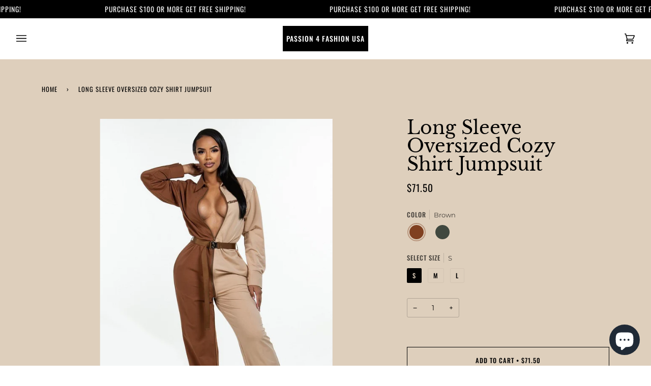

--- FILE ---
content_type: text/html; charset=utf-8
request_url: https://passion4fashionusa.com/products/cap2-12-cr50490m-id-57371
body_size: 37965
content:
<!doctype html>
<html class="no-js" lang="en"><head>
  <!-- Google tag (gtag.js) -->
<script async src="https://www.googletagmanager.com/gtag/js?id=G-VLJ526E16G"></script>
<script>
  window.dataLayer = window.dataLayer || [];
  function gtag(){dataLayer.push(arguments);}
  gtag('js', new Date());

  gtag('config', 'G-VLJ526E16G');
</script>
  <meta name="google-site-verification" content="4X1gx5viGgFmSE9jNA_6CKZ9_8UhpVHeYE373v6c_LI" />
  <meta name="p:domain_verify" content="4e308949d84ad3632d20eff2fdd58966"/>
  <meta name="google-site-verification" content="wSo8Xepmw3mf0ZwRTVku800LddsO2zZv6XGl1QuKPJY" />
  <meta charset="utf-8">
  <meta http-equiv="X-UA-Compatible" content="IE=edge,chrome=1">
  <meta name="viewport" content="width=device-width,initial-scale=1">
  <meta name="theme-color" content="#c49794"><link rel="canonical" href="https://passion4fashionusa.com/products/cap2-12-cr50490m-id-57371"><!-- ======================= Pipeline Theme V6.1.3 ========================= -->

  <link rel="preconnect" href="https://cdn.shopify.com" crossorigin>
  <link rel="preconnect" href="https://fonts.shopify.com" crossorigin>
  <link rel="preconnect" href="https://monorail-edge.shopifysvc.com" crossorigin>


  <link rel="preload" href="//passion4fashionusa.com/cdn/shop/t/4/assets/lazysizes.js?v=111431644619468174291668283448" as="script">
  <link rel="preload" href="//passion4fashionusa.com/cdn/shop/t/4/assets/vendor.js?v=159073106423563084681668283449" as="script">
  <link rel="preload" href="//passion4fashionusa.com/cdn/shop/t/4/assets/theme.js?v=136040619869227593341668283449" as="script">
  <link rel="preload" href="//passion4fashionusa.com/cdn/shop/t/4/assets/theme.css?v=75191481685007713601668283449" as="style">

  
<link rel="preload" as="image" 
      href="//passion4fashionusa.com/cdn/shop/products/long-sleeve-oversized-cozy-shirt-jumpsuit-342249_small.jpg?v=1695474329" 
      srcset="//passion4fashionusa.com/cdn/shop/products/long-sleeve-oversized-cozy-shirt-jumpsuit-342249_550x.jpg?v=1695474329 550w,"
      sizes="(min-width: 768px), 50vw, 
             100vw">
  
<link rel="shortcut icon" href="//passion4fashionusa.com/cdn/shop/files/P4F_Logo_2_32x32.png?v=1614293482" type="image/png"><!-- Title and description ================================================ -->
  
  <title>
    

    Long Sleeve Oversized Cozy Shirt Jumpsuit
&ndash; Passion 4 Fashion USA

  </title><meta name="description" content="Imported S.M.L LONG SLEEVE OVERSIZED COZY SHIRT JUMPSUIT WITH AN ACCENT BELT &amp;amp; ADJUSTABLE FRONT ZIPPER DETAILS. 55% Polyester 45% Cotton.  Olive  CAP Long Sleeve Oversized Cozy Shirt Jumpsuit">
  <!-- /snippets/social-meta-tags.liquid --><meta property="og:site_name" content="Passion 4 Fashion USA">
<meta property="og:url" content="https://passion4fashionusa.com/products/cap2-12-cr50490m-id-57371">
<meta property="og:title" content="Long Sleeve Oversized Cozy Shirt Jumpsuit">
<meta property="og:type" content="product">
<meta property="og:description" content="Imported S.M.L LONG SLEEVE OVERSIZED COZY SHIRT JUMPSUIT WITH AN ACCENT BELT &amp;amp; ADJUSTABLE FRONT ZIPPER DETAILS. 55% Polyester 45% Cotton.  Olive  CAP Long Sleeve Oversized Cozy Shirt Jumpsuit"><meta property="og:price:amount" content="71.50">
  <meta property="og:price:currency" content="USD">
      <meta property="og:image" content="http://passion4fashionusa.com/cdn/shop/products/long-sleeve-oversized-cozy-shirt-jumpsuit-342249.jpg?v=1695474329">
      <meta property="og:image:secure_url" content="https://passion4fashionusa.com/cdn/shop/products/long-sleeve-oversized-cozy-shirt-jumpsuit-342249.jpg?v=1695474329">
      <meta property="og:image:height" content="1200">
      <meta property="og:image:width" content="800">
      <meta property="og:image" content="http://passion4fashionusa.com/cdn/shop/products/long-sleeve-oversized-cozy-shirt-jumpsuit-387608.jpg?v=1695474329">
      <meta property="og:image:secure_url" content="https://passion4fashionusa.com/cdn/shop/products/long-sleeve-oversized-cozy-shirt-jumpsuit-387608.jpg?v=1695474329">
      <meta property="og:image:height" content="1200">
      <meta property="og:image:width" content="800">
      <meta property="og:image" content="http://passion4fashionusa.com/cdn/shop/products/long-sleeve-oversized-cozy-shirt-jumpsuit-411048.jpg?v=1695474329">
      <meta property="og:image:secure_url" content="https://passion4fashionusa.com/cdn/shop/products/long-sleeve-oversized-cozy-shirt-jumpsuit-411048.jpg?v=1695474329">
      <meta property="og:image:height" content="1200">
      <meta property="og:image:width" content="800">
<meta property="twitter:image" content="http://passion4fashionusa.com/cdn/shop/products/long-sleeve-oversized-cozy-shirt-jumpsuit-342249_1200x1200.jpg?v=1695474329">

<meta name="twitter:site" content="@">
<meta name="twitter:card" content="summary_large_image">
<meta name="twitter:title" content="Long Sleeve Oversized Cozy Shirt Jumpsuit">
<meta name="twitter:description" content="Imported S.M.L LONG SLEEVE OVERSIZED COZY SHIRT JUMPSUIT WITH AN ACCENT BELT &amp;amp; ADJUSTABLE FRONT ZIPPER DETAILS. 55% Polyester 45% Cotton.  Olive  CAP Long Sleeve Oversized Cozy Shirt Jumpsuit">
<!-- CSS ================================================================== -->
  
  <link href="//passion4fashionusa.com/cdn/shop/t/4/assets/font-settings.css?v=85177509862305112211759332333" rel="stylesheet" type="text/css" media="all" />

  
<style data-shopify>

:root {
/* ================ Product video ================ */

---color_video_bg: #f2f2f2;


/* ================ Color Variables ================ */

/* === Backgrounds ===*/
---color-bg: #ffffff;
---color-bg-accent: #decfbc;

/* === Text colors ===*/
---color-text-dark: #000000;
---color-text: #000000;
---color-text-light: #4d4d4d;

/* === Bright color ===*/
---color-primary: #000000;
---color-primary-hover: #000000;
---color-primary-fade: rgba(0, 0, 0, 0.05);
---color-primary-fade-hover: rgba(0, 0, 0, 0.1);---color-primary-opposite: #ffffff;

/* === Secondary/link Color ===*/
---color-secondary: #c49794;
---color-secondary-hover: #ba5751;
---color-secondary-fade: rgba(196, 151, 148, 0.05);
---color-secondary-fade-hover: rgba(196, 151, 148, 0.1);---color-secondary-opposite: #000000;

/* === Shades of grey ===*/
---color-a5:  rgba(0, 0, 0, 0.05);
---color-a10: rgba(0, 0, 0, 0.1);
---color-a20: rgba(0, 0, 0, 0.2);
---color-a35: rgba(0, 0, 0, 0.35);
---color-a50: rgba(0, 0, 0, 0.5);
---color-a80: rgba(0, 0, 0, 0.8);
---color-a90: rgba(0, 0, 0, 0.9);
---color-a95: rgba(0, 0, 0, 0.95);


/* ================ Inverted Color Variables ================ */

---inverse-bg: #000000;
---inverse-bg-accent: #f8f0e7;

/* === Text colors ===*/
---inverse-text-dark: #ffffff;
---inverse-text: #FFFFFF;
---inverse-text-light: #b3b3b3;

/* === Bright color ===*/
---inverse-primary: #decfbc;
---inverse-primary-hover: #d3ac7c;
---inverse-primary-fade: rgba(222, 207, 188, 0.05);
---inverse-primary-fade-hover: rgba(222, 207, 188, 0.1);---inverse-primary-opposite: #000000;


/* === Second Color ===*/
---inverse-secondary: #c49794;
---inverse-secondary-hover: #ba5751;
---inverse-secondary-fade: rgba(196, 151, 148, 0.05);
---inverse-secondary-fade-hover: rgba(196, 151, 148, 0.1);---inverse-secondary-opposite: #000000;


/* === Shades of grey ===*/
---inverse-a5:  rgba(255, 255, 255, 0.05);
---inverse-a10: rgba(255, 255, 255, 0.1);
---inverse-a20: rgba(255, 255, 255, 0.2);
---inverse-a35: rgba(255, 255, 255, 0.3);
---inverse-a80: rgba(255, 255, 255, 0.8);
---inverse-a90: rgba(255, 255, 255, 0.9);
---inverse-a95: rgba(255, 255, 255, 0.95);


/* === Account Bar ===*/
---color-announcement-bg: #000000;
---color-announcement-text: #ffffff;

/* === Nav and dropdown link background ===*/
---color-nav: #ffffff;
---color-nav-text: #000000;
---color-nav-border: #f8f0e7;
---color-nav-a10: rgba(0, 0, 0, 0.1);
---color-nav-a50: rgba(0, 0, 0, 0.5);

/* === Site Footer ===*/
---color-footer-bg: #000000;
---color-footer-text: #ffffff;
---color-footer-a5: rgba(255, 255, 255, 0.05);
---color-footer-a15: rgba(255, 255, 255, 0.15);
---color-footer-a90: rgba(255, 255, 255, 0.9);

/* === Products ===*/
---product-grid-aspect-ratio: 150.0%;

/* === Product badges ===*/
---color-badge: #c49794;
---color-badge-text: #ffffff;

/* === disabled form colors ===*/
---color-disabled-bg: #e6e6e6;
---color-disabled-text: #a6a6a6;

---inverse-disabled-bg: #1a1a1a;
---inverse-disabled-text: #595959;

/* === Button Radius === */
---button-radius: 0px;


/* ================ Typography ================ */

---font-stack-body: Montserrat, sans-serif;
---font-style-body: normal;
---font-weight-body: 400;
---font-weight-body-bold: 500;
---font-adjust-body: 1.0;

---font-stack-heading: "Libre Baskerville", serif;
---font-style-heading: normal;
---font-weight-heading: 400;
---font-weight-heading-bold: 700;
---font-adjust-heading: 1.15;

  ---font-heading-space: initial;
  ---font-heading-caps: initial;


---font-stack-accent: Oswald, serif;
---font-style-accent: normal;
---font-weight-accent: 400;
---font-weight-accent-bold: 500;
---font-adjust-accent: 1.05;

---ico-select: url('//passion4fashionusa.com/cdn/shop/t/4/assets/ico-select.svg?v=163937925950797976981668283478');

---url-zoom: url('//passion4fashionusa.com/cdn/shop/t/4/assets/cursor-zoom.svg?v=62094751757162256821668283478');
---url-zoom-2x: url('//passion4fashionusa.com/cdn/shop/t/4/assets/cursor-zoom-2x.svg?v=75342415213450007151668283478');


  

---color-text-dark: #000000;
---color-text:#000000;
---color-text-light: #000000;

---inverse-text-dark: #ffffff;
---inverse-text: #ffffff;
---inverse-text-light: #FFFFFF;  


}

</style>

  <link href="//passion4fashionusa.com/cdn/shop/t/4/assets/theme.css?v=75191481685007713601668283449" rel="stylesheet" type="text/css" media="all" />

  <script>
    document.documentElement.className = document.documentElement.className.replace('no-js', 'js');
    let root = '/';
    if (root[root.length - 1] !== '/') {
      root = `${root}/`;
    }
    var theme = {
      routes: {
        root_url: root,
        cart: '/cart',
        cart_add_url: '/cart/add',
        product_recommendations_url: '/recommendations/products'
      },
      assets: {
        photoswipe: '//passion4fashionusa.com/cdn/shop/t/4/assets/photoswipe.js?v=92904272307011895101668283448',
        smoothscroll: '//passion4fashionusa.com/cdn/shop/t/4/assets/smoothscroll.js?v=37906625415260927261668283449',
        swatches: '//passion4fashionusa.com/cdn/shop/t/4/assets/swatches.json?v=93619043093241983191668283449',
        noImage: '//passion4fashionusa.com/cdn/shopifycloud/storefront/assets/no-image-2048-a2addb12.gif',
        base: '//passion4fashionusa.com/cdn/shop/t/4/assets/'
      },
      strings: {
        swatchesKey: "Color, Colour",     
        addToCart: "Add to Cart",
        estimateShipping: "Estimate shipping",
        noShippingAvailable: "We do not ship to this destination.",
        free: "Free",
        from: "From",
        preOrder: "Pre-order",
        soldOut: "Sold Out",
        sale: "Sale",
        subscription: "Subscription",
        unavailable: "Unavailable",
        unitPrice: "Unit price",
        unitPriceSeparator: "per",        
        stockout: "All available stock is in cart",
        products: "Products",
        pages: "Pages",
        collections: "Collections",
        resultsFor: "Results for",
        noResultsFor: "No results for",
        articles: "Articles"
      },
      settings: {
        badge_sale_type: "dollar",
        search_products: true,
        search_collections: true,
        search_pages: true,
        search_articles: true,
        animate_hover: true,
        animate_scroll: true
      },
      info: {
        name: 'pipeline'
      },
      moneyFormat: "${{amount}}",
      version: '6.1.3'
    }
    let windowInnerHeight = window.innerHeight;
    document.documentElement.style.setProperty('--full-screen', `${windowInnerHeight}px`);
    document.documentElement.style.setProperty('--three-quarters', `${windowInnerHeight * 0.75}px`);
    document.documentElement.style.setProperty('--two-thirds', `${windowInnerHeight * 0.66}px`);
    document.documentElement.style.setProperty('--one-half', `${windowInnerHeight * 0.5}px`);
    document.documentElement.style.setProperty('--one-third', `${windowInnerHeight * 0.33}px`);
    document.documentElement.style.setProperty('--one-fifth', `${windowInnerHeight * 0.2}px`);

    window.lazySizesConfig = window.lazySizesConfig || {};
    window.lazySizesConfig.loadHidden = false;
  </script><!-- Theme Javascript ============================================================== -->
  <script src="//passion4fashionusa.com/cdn/shop/t/4/assets/lazysizes.js?v=111431644619468174291668283448" async="async"></script>
  <script src="//passion4fashionusa.com/cdn/shop/t/4/assets/vendor.js?v=159073106423563084681668283449" defer="defer"></script>
  <script src="//passion4fashionusa.com/cdn/shop/t/4/assets/theme.js?v=136040619869227593341668283449" defer="defer"></script>

  <script>
    (function () {
      function onPageShowEvents() {
        if ('requestIdleCallback' in window) {
          requestIdleCallback(initCartEvent)
        } else {
          initCartEvent()
        }
        function initCartEvent(){
          document.documentElement.dispatchEvent(new CustomEvent('theme:cart:init', {
            bubbles: true
          }));
        }
      };
      window.onpageshow = onPageShowEvents;
    })();
  </script>

  <script type="text/javascript">
    if (window.MSInputMethodContext && document.documentMode) {
      var scripts = document.getElementsByTagName('script')[0];
      var polyfill = document.createElement("script");
      polyfill.defer = true;
      polyfill.src = "//passion4fashionusa.com/cdn/shop/t/4/assets/ie11.js?v=144489047535103983231668283448";

      scripts.parentNode.insertBefore(polyfill, scripts);
    }
  </script>

  <!-- Shopify app scripts =========================================================== --><script>window.performance && window.performance.mark && window.performance.mark('shopify.content_for_header.start');</script><meta name="google-site-verification" content="G1PBAnBt5D68yeDuhYRhAEaAGxHjc_gkOyf3tD7_4QU">
<meta name="google-site-verification" content="FsD41tQwQ-mG2yLGAzS_mN6R9s0GYnKfJVQQTiozltY">
<meta name="facebook-domain-verification" content="08dd65po4r24p2jywpgx5wxv5icm7x">
<meta name="facebook-domain-verification" content="128tx6k76enckxhckl1dscnd3u9jdi">
<meta id="shopify-digital-wallet" name="shopify-digital-wallet" content="/10764157009/digital_wallets/dialog">
<meta name="shopify-checkout-api-token" content="6caf6b90a9cefa1e1b6a522911f6dbe5">
<meta id="in-context-paypal-metadata" data-shop-id="10764157009" data-venmo-supported="true" data-environment="production" data-locale="en_US" data-paypal-v4="true" data-currency="USD">
<link rel="alternate" type="application/json+oembed" href="https://passion4fashionusa.com/products/cap2-12-cr50490m-id-57371.oembed">
<script async="async" src="/checkouts/internal/preloads.js?locale=en-US"></script>
<link rel="preconnect" href="https://shop.app" crossorigin="anonymous">
<script async="async" src="https://shop.app/checkouts/internal/preloads.js?locale=en-US&shop_id=10764157009" crossorigin="anonymous"></script>
<script id="apple-pay-shop-capabilities" type="application/json">{"shopId":10764157009,"countryCode":"US","currencyCode":"USD","merchantCapabilities":["supports3DS"],"merchantId":"gid:\/\/shopify\/Shop\/10764157009","merchantName":"Passion 4 Fashion USA","requiredBillingContactFields":["postalAddress","email"],"requiredShippingContactFields":["postalAddress","email"],"shippingType":"shipping","supportedNetworks":["visa","masterCard","amex","discover","elo","jcb"],"total":{"type":"pending","label":"Passion 4 Fashion USA","amount":"1.00"},"shopifyPaymentsEnabled":true,"supportsSubscriptions":true}</script>
<script id="shopify-features" type="application/json">{"accessToken":"6caf6b90a9cefa1e1b6a522911f6dbe5","betas":["rich-media-storefront-analytics"],"domain":"passion4fashionusa.com","predictiveSearch":true,"shopId":10764157009,"locale":"en"}</script>
<script>var Shopify = Shopify || {};
Shopify.shop = "temp-name-85.myshopify.com";
Shopify.locale = "en";
Shopify.currency = {"active":"USD","rate":"1.0"};
Shopify.country = "US";
Shopify.theme = {"name":"Latest pipeline 6.2.1 theme file","id":137856581947,"schema_name":"Pipeline","schema_version":"6.1.3","theme_store_id":null,"role":"main"};
Shopify.theme.handle = "null";
Shopify.theme.style = {"id":null,"handle":null};
Shopify.cdnHost = "passion4fashionusa.com/cdn";
Shopify.routes = Shopify.routes || {};
Shopify.routes.root = "/";</script>
<script type="module">!function(o){(o.Shopify=o.Shopify||{}).modules=!0}(window);</script>
<script>!function(o){function n(){var o=[];function n(){o.push(Array.prototype.slice.apply(arguments))}return n.q=o,n}var t=o.Shopify=o.Shopify||{};t.loadFeatures=n(),t.autoloadFeatures=n()}(window);</script>
<script>
  window.ShopifyPay = window.ShopifyPay || {};
  window.ShopifyPay.apiHost = "shop.app\/pay";
  window.ShopifyPay.redirectState = null;
</script>
<script id="shop-js-analytics" type="application/json">{"pageType":"product"}</script>
<script defer="defer" async type="module" src="//passion4fashionusa.com/cdn/shopifycloud/shop-js/modules/v2/client.init-shop-cart-sync_BT-GjEfc.en.esm.js"></script>
<script defer="defer" async type="module" src="//passion4fashionusa.com/cdn/shopifycloud/shop-js/modules/v2/chunk.common_D58fp_Oc.esm.js"></script>
<script defer="defer" async type="module" src="//passion4fashionusa.com/cdn/shopifycloud/shop-js/modules/v2/chunk.modal_xMitdFEc.esm.js"></script>
<script type="module">
  await import("//passion4fashionusa.com/cdn/shopifycloud/shop-js/modules/v2/client.init-shop-cart-sync_BT-GjEfc.en.esm.js");
await import("//passion4fashionusa.com/cdn/shopifycloud/shop-js/modules/v2/chunk.common_D58fp_Oc.esm.js");
await import("//passion4fashionusa.com/cdn/shopifycloud/shop-js/modules/v2/chunk.modal_xMitdFEc.esm.js");

  window.Shopify.SignInWithShop?.initShopCartSync?.({"fedCMEnabled":true,"windoidEnabled":true});

</script>
<script defer="defer" async type="module" src="//passion4fashionusa.com/cdn/shopifycloud/shop-js/modules/v2/client.payment-terms_Ci9AEqFq.en.esm.js"></script>
<script defer="defer" async type="module" src="//passion4fashionusa.com/cdn/shopifycloud/shop-js/modules/v2/chunk.common_D58fp_Oc.esm.js"></script>
<script defer="defer" async type="module" src="//passion4fashionusa.com/cdn/shopifycloud/shop-js/modules/v2/chunk.modal_xMitdFEc.esm.js"></script>
<script type="module">
  await import("//passion4fashionusa.com/cdn/shopifycloud/shop-js/modules/v2/client.payment-terms_Ci9AEqFq.en.esm.js");
await import("//passion4fashionusa.com/cdn/shopifycloud/shop-js/modules/v2/chunk.common_D58fp_Oc.esm.js");
await import("//passion4fashionusa.com/cdn/shopifycloud/shop-js/modules/v2/chunk.modal_xMitdFEc.esm.js");

  
</script>
<script>
  window.Shopify = window.Shopify || {};
  if (!window.Shopify.featureAssets) window.Shopify.featureAssets = {};
  window.Shopify.featureAssets['shop-js'] = {"shop-cart-sync":["modules/v2/client.shop-cart-sync_DZOKe7Ll.en.esm.js","modules/v2/chunk.common_D58fp_Oc.esm.js","modules/v2/chunk.modal_xMitdFEc.esm.js"],"init-fed-cm":["modules/v2/client.init-fed-cm_B6oLuCjv.en.esm.js","modules/v2/chunk.common_D58fp_Oc.esm.js","modules/v2/chunk.modal_xMitdFEc.esm.js"],"shop-cash-offers":["modules/v2/client.shop-cash-offers_D2sdYoxE.en.esm.js","modules/v2/chunk.common_D58fp_Oc.esm.js","modules/v2/chunk.modal_xMitdFEc.esm.js"],"shop-login-button":["modules/v2/client.shop-login-button_QeVjl5Y3.en.esm.js","modules/v2/chunk.common_D58fp_Oc.esm.js","modules/v2/chunk.modal_xMitdFEc.esm.js"],"pay-button":["modules/v2/client.pay-button_DXTOsIq6.en.esm.js","modules/v2/chunk.common_D58fp_Oc.esm.js","modules/v2/chunk.modal_xMitdFEc.esm.js"],"shop-button":["modules/v2/client.shop-button_DQZHx9pm.en.esm.js","modules/v2/chunk.common_D58fp_Oc.esm.js","modules/v2/chunk.modal_xMitdFEc.esm.js"],"avatar":["modules/v2/client.avatar_BTnouDA3.en.esm.js"],"init-windoid":["modules/v2/client.init-windoid_CR1B-cfM.en.esm.js","modules/v2/chunk.common_D58fp_Oc.esm.js","modules/v2/chunk.modal_xMitdFEc.esm.js"],"init-shop-for-new-customer-accounts":["modules/v2/client.init-shop-for-new-customer-accounts_C_vY_xzh.en.esm.js","modules/v2/client.shop-login-button_QeVjl5Y3.en.esm.js","modules/v2/chunk.common_D58fp_Oc.esm.js","modules/v2/chunk.modal_xMitdFEc.esm.js"],"init-shop-email-lookup-coordinator":["modules/v2/client.init-shop-email-lookup-coordinator_BI7n9ZSv.en.esm.js","modules/v2/chunk.common_D58fp_Oc.esm.js","modules/v2/chunk.modal_xMitdFEc.esm.js"],"init-shop-cart-sync":["modules/v2/client.init-shop-cart-sync_BT-GjEfc.en.esm.js","modules/v2/chunk.common_D58fp_Oc.esm.js","modules/v2/chunk.modal_xMitdFEc.esm.js"],"shop-toast-manager":["modules/v2/client.shop-toast-manager_DiYdP3xc.en.esm.js","modules/v2/chunk.common_D58fp_Oc.esm.js","modules/v2/chunk.modal_xMitdFEc.esm.js"],"init-customer-accounts":["modules/v2/client.init-customer-accounts_D9ZNqS-Q.en.esm.js","modules/v2/client.shop-login-button_QeVjl5Y3.en.esm.js","modules/v2/chunk.common_D58fp_Oc.esm.js","modules/v2/chunk.modal_xMitdFEc.esm.js"],"init-customer-accounts-sign-up":["modules/v2/client.init-customer-accounts-sign-up_iGw4briv.en.esm.js","modules/v2/client.shop-login-button_QeVjl5Y3.en.esm.js","modules/v2/chunk.common_D58fp_Oc.esm.js","modules/v2/chunk.modal_xMitdFEc.esm.js"],"shop-follow-button":["modules/v2/client.shop-follow-button_CqMgW2wH.en.esm.js","modules/v2/chunk.common_D58fp_Oc.esm.js","modules/v2/chunk.modal_xMitdFEc.esm.js"],"checkout-modal":["modules/v2/client.checkout-modal_xHeaAweL.en.esm.js","modules/v2/chunk.common_D58fp_Oc.esm.js","modules/v2/chunk.modal_xMitdFEc.esm.js"],"shop-login":["modules/v2/client.shop-login_D91U-Q7h.en.esm.js","modules/v2/chunk.common_D58fp_Oc.esm.js","modules/v2/chunk.modal_xMitdFEc.esm.js"],"lead-capture":["modules/v2/client.lead-capture_BJmE1dJe.en.esm.js","modules/v2/chunk.common_D58fp_Oc.esm.js","modules/v2/chunk.modal_xMitdFEc.esm.js"],"payment-terms":["modules/v2/client.payment-terms_Ci9AEqFq.en.esm.js","modules/v2/chunk.common_D58fp_Oc.esm.js","modules/v2/chunk.modal_xMitdFEc.esm.js"]};
</script>
<script>(function() {
  var isLoaded = false;
  function asyncLoad() {
    if (isLoaded) return;
    isLoaded = true;
    var urls = ["https:\/\/static-us.afterpay.com\/shopify\/afterpay-attract\/afterpay-attract-widget.js?shop=temp-name-85.myshopify.com","https:\/\/cdn.shopify.com\/s\/files\/1\/0107\/6415\/7009\/t\/4\/assets\/affirmShopify.js?v=1698367475\u0026shop=temp-name-85.myshopify.com","https:\/\/cdn5.hextom.com\/js\/vimotia.js?shop=temp-name-85.myshopify.com"];
    for (var i = 0; i < urls.length; i++) {
      var s = document.createElement('script');
      s.type = 'text/javascript';
      s.async = true;
      s.src = urls[i];
      var x = document.getElementsByTagName('script')[0];
      x.parentNode.insertBefore(s, x);
    }
  };
  if(window.attachEvent) {
    window.attachEvent('onload', asyncLoad);
  } else {
    window.addEventListener('load', asyncLoad, false);
  }
})();</script>
<script id="__st">var __st={"a":10764157009,"offset":-21600,"reqid":"8bf9ea4f-d35f-41a9-b46a-f8e8a23e8ae3-1769346284","pageurl":"passion4fashionusa.com\/products\/cap2-12-cr50490m-id-57371","u":"44d228520eed","p":"product","rtyp":"product","rid":8095366021435};</script>
<script>window.ShopifyPaypalV4VisibilityTracking = true;</script>
<script id="captcha-bootstrap">!function(){'use strict';const t='contact',e='account',n='new_comment',o=[[t,t],['blogs',n],['comments',n],[t,'customer']],c=[[e,'customer_login'],[e,'guest_login'],[e,'recover_customer_password'],[e,'create_customer']],r=t=>t.map((([t,e])=>`form[action*='/${t}']:not([data-nocaptcha='true']) input[name='form_type'][value='${e}']`)).join(','),a=t=>()=>t?[...document.querySelectorAll(t)].map((t=>t.form)):[];function s(){const t=[...o],e=r(t);return a(e)}const i='password',u='form_key',d=['recaptcha-v3-token','g-recaptcha-response','h-captcha-response',i],f=()=>{try{return window.sessionStorage}catch{return}},m='__shopify_v',_=t=>t.elements[u];function p(t,e,n=!1){try{const o=window.sessionStorage,c=JSON.parse(o.getItem(e)),{data:r}=function(t){const{data:e,action:n}=t;return t[m]||n?{data:e,action:n}:{data:t,action:n}}(c);for(const[e,n]of Object.entries(r))t.elements[e]&&(t.elements[e].value=n);n&&o.removeItem(e)}catch(o){console.error('form repopulation failed',{error:o})}}const l='form_type',E='cptcha';function T(t){t.dataset[E]=!0}const w=window,h=w.document,L='Shopify',v='ce_forms',y='captcha';let A=!1;((t,e)=>{const n=(g='f06e6c50-85a8-45c8-87d0-21a2b65856fe',I='https://cdn.shopify.com/shopifycloud/storefront-forms-hcaptcha/ce_storefront_forms_captcha_hcaptcha.v1.5.2.iife.js',D={infoText:'Protected by hCaptcha',privacyText:'Privacy',termsText:'Terms'},(t,e,n)=>{const o=w[L][v],c=o.bindForm;if(c)return c(t,g,e,D).then(n);var r;o.q.push([[t,g,e,D],n]),r=I,A||(h.body.append(Object.assign(h.createElement('script'),{id:'captcha-provider',async:!0,src:r})),A=!0)});var g,I,D;w[L]=w[L]||{},w[L][v]=w[L][v]||{},w[L][v].q=[],w[L][y]=w[L][y]||{},w[L][y].protect=function(t,e){n(t,void 0,e),T(t)},Object.freeze(w[L][y]),function(t,e,n,w,h,L){const[v,y,A,g]=function(t,e,n){const i=e?o:[],u=t?c:[],d=[...i,...u],f=r(d),m=r(i),_=r(d.filter((([t,e])=>n.includes(e))));return[a(f),a(m),a(_),s()]}(w,h,L),I=t=>{const e=t.target;return e instanceof HTMLFormElement?e:e&&e.form},D=t=>v().includes(t);t.addEventListener('submit',(t=>{const e=I(t);if(!e)return;const n=D(e)&&!e.dataset.hcaptchaBound&&!e.dataset.recaptchaBound,o=_(e),c=g().includes(e)&&(!o||!o.value);(n||c)&&t.preventDefault(),c&&!n&&(function(t){try{if(!f())return;!function(t){const e=f();if(!e)return;const n=_(t);if(!n)return;const o=n.value;o&&e.removeItem(o)}(t);const e=Array.from(Array(32),(()=>Math.random().toString(36)[2])).join('');!function(t,e){_(t)||t.append(Object.assign(document.createElement('input'),{type:'hidden',name:u})),t.elements[u].value=e}(t,e),function(t,e){const n=f();if(!n)return;const o=[...t.querySelectorAll(`input[type='${i}']`)].map((({name:t})=>t)),c=[...d,...o],r={};for(const[a,s]of new FormData(t).entries())c.includes(a)||(r[a]=s);n.setItem(e,JSON.stringify({[m]:1,action:t.action,data:r}))}(t,e)}catch(e){console.error('failed to persist form',e)}}(e),e.submit())}));const S=(t,e)=>{t&&!t.dataset[E]&&(n(t,e.some((e=>e===t))),T(t))};for(const o of['focusin','change'])t.addEventListener(o,(t=>{const e=I(t);D(e)&&S(e,y())}));const B=e.get('form_key'),M=e.get(l),P=B&&M;t.addEventListener('DOMContentLoaded',(()=>{const t=y();if(P)for(const e of t)e.elements[l].value===M&&p(e,B);[...new Set([...A(),...v().filter((t=>'true'===t.dataset.shopifyCaptcha))])].forEach((e=>S(e,t)))}))}(h,new URLSearchParams(w.location.search),n,t,e,['guest_login'])})(!0,!0)}();</script>
<script integrity="sha256-4kQ18oKyAcykRKYeNunJcIwy7WH5gtpwJnB7kiuLZ1E=" data-source-attribution="shopify.loadfeatures" defer="defer" src="//passion4fashionusa.com/cdn/shopifycloud/storefront/assets/storefront/load_feature-a0a9edcb.js" crossorigin="anonymous"></script>
<script crossorigin="anonymous" defer="defer" src="//passion4fashionusa.com/cdn/shopifycloud/storefront/assets/shopify_pay/storefront-65b4c6d7.js?v=20250812"></script>
<script data-source-attribution="shopify.dynamic_checkout.dynamic.init">var Shopify=Shopify||{};Shopify.PaymentButton=Shopify.PaymentButton||{isStorefrontPortableWallets:!0,init:function(){window.Shopify.PaymentButton.init=function(){};var t=document.createElement("script");t.src="https://passion4fashionusa.com/cdn/shopifycloud/portable-wallets/latest/portable-wallets.en.js",t.type="module",document.head.appendChild(t)}};
</script>
<script data-source-attribution="shopify.dynamic_checkout.buyer_consent">
  function portableWalletsHideBuyerConsent(e){var t=document.getElementById("shopify-buyer-consent"),n=document.getElementById("shopify-subscription-policy-button");t&&n&&(t.classList.add("hidden"),t.setAttribute("aria-hidden","true"),n.removeEventListener("click",e))}function portableWalletsShowBuyerConsent(e){var t=document.getElementById("shopify-buyer-consent"),n=document.getElementById("shopify-subscription-policy-button");t&&n&&(t.classList.remove("hidden"),t.removeAttribute("aria-hidden"),n.addEventListener("click",e))}window.Shopify?.PaymentButton&&(window.Shopify.PaymentButton.hideBuyerConsent=portableWalletsHideBuyerConsent,window.Shopify.PaymentButton.showBuyerConsent=portableWalletsShowBuyerConsent);
</script>
<script>
  function portableWalletsCleanup(e){e&&e.src&&console.error("Failed to load portable wallets script "+e.src);var t=document.querySelectorAll("shopify-accelerated-checkout .shopify-payment-button__skeleton, shopify-accelerated-checkout-cart .wallet-cart-button__skeleton"),e=document.getElementById("shopify-buyer-consent");for(let e=0;e<t.length;e++)t[e].remove();e&&e.remove()}function portableWalletsNotLoadedAsModule(e){e instanceof ErrorEvent&&"string"==typeof e.message&&e.message.includes("import.meta")&&"string"==typeof e.filename&&e.filename.includes("portable-wallets")&&(window.removeEventListener("error",portableWalletsNotLoadedAsModule),window.Shopify.PaymentButton.failedToLoad=e,"loading"===document.readyState?document.addEventListener("DOMContentLoaded",window.Shopify.PaymentButton.init):window.Shopify.PaymentButton.init())}window.addEventListener("error",portableWalletsNotLoadedAsModule);
</script>

<script type="module" src="https://passion4fashionusa.com/cdn/shopifycloud/portable-wallets/latest/portable-wallets.en.js" onError="portableWalletsCleanup(this)" crossorigin="anonymous"></script>
<script nomodule>
  document.addEventListener("DOMContentLoaded", portableWalletsCleanup);
</script>

<link id="shopify-accelerated-checkout-styles" rel="stylesheet" media="screen" href="https://passion4fashionusa.com/cdn/shopifycloud/portable-wallets/latest/accelerated-checkout-backwards-compat.css" crossorigin="anonymous">
<style id="shopify-accelerated-checkout-cart">
        #shopify-buyer-consent {
  margin-top: 1em;
  display: inline-block;
  width: 100%;
}

#shopify-buyer-consent.hidden {
  display: none;
}

#shopify-subscription-policy-button {
  background: none;
  border: none;
  padding: 0;
  text-decoration: underline;
  font-size: inherit;
  cursor: pointer;
}

#shopify-subscription-policy-button::before {
  box-shadow: none;
}

      </style>

<script>window.performance && window.performance.mark && window.performance.mark('shopify.content_for_header.end');</script><script src="https://cdn.shopify.com/extensions/e8878072-2f6b-4e89-8082-94b04320908d/inbox-1254/assets/inbox-chat-loader.js" type="text/javascript" defer="defer"></script>
<script src="https://cdn.shopify.com/extensions/019b8d54-2388-79d8-becc-d32a3afe2c7a/omnisend-50/assets/omnisend-in-shop.js" type="text/javascript" defer="defer"></script>
<link href="https://monorail-edge.shopifysvc.com" rel="dns-prefetch">
<script>(function(){if ("sendBeacon" in navigator && "performance" in window) {try {var session_token_from_headers = performance.getEntriesByType('navigation')[0].serverTiming.find(x => x.name == '_s').description;} catch {var session_token_from_headers = undefined;}var session_cookie_matches = document.cookie.match(/_shopify_s=([^;]*)/);var session_token_from_cookie = session_cookie_matches && session_cookie_matches.length === 2 ? session_cookie_matches[1] : "";var session_token = session_token_from_headers || session_token_from_cookie || "";function handle_abandonment_event(e) {var entries = performance.getEntries().filter(function(entry) {return /monorail-edge.shopifysvc.com/.test(entry.name);});if (!window.abandonment_tracked && entries.length === 0) {window.abandonment_tracked = true;var currentMs = Date.now();var navigation_start = performance.timing.navigationStart;var payload = {shop_id: 10764157009,url: window.location.href,navigation_start,duration: currentMs - navigation_start,session_token,page_type: "product"};window.navigator.sendBeacon("https://monorail-edge.shopifysvc.com/v1/produce", JSON.stringify({schema_id: "online_store_buyer_site_abandonment/1.1",payload: payload,metadata: {event_created_at_ms: currentMs,event_sent_at_ms: currentMs}}));}}window.addEventListener('pagehide', handle_abandonment_event);}}());</script>
<script id="web-pixels-manager-setup">(function e(e,d,r,n,o){if(void 0===o&&(o={}),!Boolean(null===(a=null===(i=window.Shopify)||void 0===i?void 0:i.analytics)||void 0===a?void 0:a.replayQueue)){var i,a;window.Shopify=window.Shopify||{};var t=window.Shopify;t.analytics=t.analytics||{};var s=t.analytics;s.replayQueue=[],s.publish=function(e,d,r){return s.replayQueue.push([e,d,r]),!0};try{self.performance.mark("wpm:start")}catch(e){}var l=function(){var e={modern:/Edge?\/(1{2}[4-9]|1[2-9]\d|[2-9]\d{2}|\d{4,})\.\d+(\.\d+|)|Firefox\/(1{2}[4-9]|1[2-9]\d|[2-9]\d{2}|\d{4,})\.\d+(\.\d+|)|Chrom(ium|e)\/(9{2}|\d{3,})\.\d+(\.\d+|)|(Maci|X1{2}).+ Version\/(15\.\d+|(1[6-9]|[2-9]\d|\d{3,})\.\d+)([,.]\d+|)( \(\w+\)|)( Mobile\/\w+|) Safari\/|Chrome.+OPR\/(9{2}|\d{3,})\.\d+\.\d+|(CPU[ +]OS|iPhone[ +]OS|CPU[ +]iPhone|CPU IPhone OS|CPU iPad OS)[ +]+(15[._]\d+|(1[6-9]|[2-9]\d|\d{3,})[._]\d+)([._]\d+|)|Android:?[ /-](13[3-9]|1[4-9]\d|[2-9]\d{2}|\d{4,})(\.\d+|)(\.\d+|)|Android.+Firefox\/(13[5-9]|1[4-9]\d|[2-9]\d{2}|\d{4,})\.\d+(\.\d+|)|Android.+Chrom(ium|e)\/(13[3-9]|1[4-9]\d|[2-9]\d{2}|\d{4,})\.\d+(\.\d+|)|SamsungBrowser\/([2-9]\d|\d{3,})\.\d+/,legacy:/Edge?\/(1[6-9]|[2-9]\d|\d{3,})\.\d+(\.\d+|)|Firefox\/(5[4-9]|[6-9]\d|\d{3,})\.\d+(\.\d+|)|Chrom(ium|e)\/(5[1-9]|[6-9]\d|\d{3,})\.\d+(\.\d+|)([\d.]+$|.*Safari\/(?![\d.]+ Edge\/[\d.]+$))|(Maci|X1{2}).+ Version\/(10\.\d+|(1[1-9]|[2-9]\d|\d{3,})\.\d+)([,.]\d+|)( \(\w+\)|)( Mobile\/\w+|) Safari\/|Chrome.+OPR\/(3[89]|[4-9]\d|\d{3,})\.\d+\.\d+|(CPU[ +]OS|iPhone[ +]OS|CPU[ +]iPhone|CPU IPhone OS|CPU iPad OS)[ +]+(10[._]\d+|(1[1-9]|[2-9]\d|\d{3,})[._]\d+)([._]\d+|)|Android:?[ /-](13[3-9]|1[4-9]\d|[2-9]\d{2}|\d{4,})(\.\d+|)(\.\d+|)|Mobile Safari.+OPR\/([89]\d|\d{3,})\.\d+\.\d+|Android.+Firefox\/(13[5-9]|1[4-9]\d|[2-9]\d{2}|\d{4,})\.\d+(\.\d+|)|Android.+Chrom(ium|e)\/(13[3-9]|1[4-9]\d|[2-9]\d{2}|\d{4,})\.\d+(\.\d+|)|Android.+(UC? ?Browser|UCWEB|U3)[ /]?(15\.([5-9]|\d{2,})|(1[6-9]|[2-9]\d|\d{3,})\.\d+)\.\d+|SamsungBrowser\/(5\.\d+|([6-9]|\d{2,})\.\d+)|Android.+MQ{2}Browser\/(14(\.(9|\d{2,})|)|(1[5-9]|[2-9]\d|\d{3,})(\.\d+|))(\.\d+|)|K[Aa][Ii]OS\/(3\.\d+|([4-9]|\d{2,})\.\d+)(\.\d+|)/},d=e.modern,r=e.legacy,n=navigator.userAgent;return n.match(d)?"modern":n.match(r)?"legacy":"unknown"}(),u="modern"===l?"modern":"legacy",c=(null!=n?n:{modern:"",legacy:""})[u],f=function(e){return[e.baseUrl,"/wpm","/b",e.hashVersion,"modern"===e.buildTarget?"m":"l",".js"].join("")}({baseUrl:d,hashVersion:r,buildTarget:u}),m=function(e){var d=e.version,r=e.bundleTarget,n=e.surface,o=e.pageUrl,i=e.monorailEndpoint;return{emit:function(e){var a=e.status,t=e.errorMsg,s=(new Date).getTime(),l=JSON.stringify({metadata:{event_sent_at_ms:s},events:[{schema_id:"web_pixels_manager_load/3.1",payload:{version:d,bundle_target:r,page_url:o,status:a,surface:n,error_msg:t},metadata:{event_created_at_ms:s}}]});if(!i)return console&&console.warn&&console.warn("[Web Pixels Manager] No Monorail endpoint provided, skipping logging."),!1;try{return self.navigator.sendBeacon.bind(self.navigator)(i,l)}catch(e){}var u=new XMLHttpRequest;try{return u.open("POST",i,!0),u.setRequestHeader("Content-Type","text/plain"),u.send(l),!0}catch(e){return console&&console.warn&&console.warn("[Web Pixels Manager] Got an unhandled error while logging to Monorail."),!1}}}}({version:r,bundleTarget:l,surface:e.surface,pageUrl:self.location.href,monorailEndpoint:e.monorailEndpoint});try{o.browserTarget=l,function(e){var d=e.src,r=e.async,n=void 0===r||r,o=e.onload,i=e.onerror,a=e.sri,t=e.scriptDataAttributes,s=void 0===t?{}:t,l=document.createElement("script"),u=document.querySelector("head"),c=document.querySelector("body");if(l.async=n,l.src=d,a&&(l.integrity=a,l.crossOrigin="anonymous"),s)for(var f in s)if(Object.prototype.hasOwnProperty.call(s,f))try{l.dataset[f]=s[f]}catch(e){}if(o&&l.addEventListener("load",o),i&&l.addEventListener("error",i),u)u.appendChild(l);else{if(!c)throw new Error("Did not find a head or body element to append the script");c.appendChild(l)}}({src:f,async:!0,onload:function(){if(!function(){var e,d;return Boolean(null===(d=null===(e=window.Shopify)||void 0===e?void 0:e.analytics)||void 0===d?void 0:d.initialized)}()){var d=window.webPixelsManager.init(e)||void 0;if(d){var r=window.Shopify.analytics;r.replayQueue.forEach((function(e){var r=e[0],n=e[1],o=e[2];d.publishCustomEvent(r,n,o)})),r.replayQueue=[],r.publish=d.publishCustomEvent,r.visitor=d.visitor,r.initialized=!0}}},onerror:function(){return m.emit({status:"failed",errorMsg:"".concat(f," has failed to load")})},sri:function(e){var d=/^sha384-[A-Za-z0-9+/=]+$/;return"string"==typeof e&&d.test(e)}(c)?c:"",scriptDataAttributes:o}),m.emit({status:"loading"})}catch(e){m.emit({status:"failed",errorMsg:(null==e?void 0:e.message)||"Unknown error"})}}})({shopId: 10764157009,storefrontBaseUrl: "https://passion4fashionusa.com",extensionsBaseUrl: "https://extensions.shopifycdn.com/cdn/shopifycloud/web-pixels-manager",monorailEndpoint: "https://monorail-edge.shopifysvc.com/unstable/produce_batch",surface: "storefront-renderer",enabledBetaFlags: ["2dca8a86"],webPixelsConfigList: [{"id":"845807931","configuration":"{\"config\":\"{\\\"pixel_id\\\":\\\"G-CX1DXX8338\\\",\\\"target_country\\\":\\\"US\\\",\\\"gtag_events\\\":[{\\\"type\\\":\\\"search\\\",\\\"action_label\\\":[\\\"G-CX1DXX8338\\\",\\\"AW-414605659\\\/d8b8CLnGk_kBENvC2cUB\\\"]},{\\\"type\\\":\\\"begin_checkout\\\",\\\"action_label\\\":[\\\"G-CX1DXX8338\\\",\\\"AW-414605659\\\/3uROCLbGk_kBENvC2cUB\\\"]},{\\\"type\\\":\\\"view_item\\\",\\\"action_label\\\":[\\\"G-CX1DXX8338\\\",\\\"AW-414605659\\\/y8s6CLDGk_kBENvC2cUB\\\",\\\"MC-F9M4K0X7MD\\\"]},{\\\"type\\\":\\\"purchase\\\",\\\"action_label\\\":[\\\"G-CX1DXX8338\\\",\\\"AW-414605659\\\/4c8zCI_Gk_kBENvC2cUB\\\",\\\"MC-F9M4K0X7MD\\\"]},{\\\"type\\\":\\\"page_view\\\",\\\"action_label\\\":[\\\"G-CX1DXX8338\\\",\\\"AW-414605659\\\/AA8lCIzGk_kBENvC2cUB\\\",\\\"MC-F9M4K0X7MD\\\"]},{\\\"type\\\":\\\"add_payment_info\\\",\\\"action_label\\\":[\\\"G-CX1DXX8338\\\",\\\"AW-414605659\\\/3G9RCLzGk_kBENvC2cUB\\\"]},{\\\"type\\\":\\\"add_to_cart\\\",\\\"action_label\\\":[\\\"G-CX1DXX8338\\\",\\\"AW-414605659\\\/9rRvCLPGk_kBENvC2cUB\\\"]}],\\\"enable_monitoring_mode\\\":false}\"}","eventPayloadVersion":"v1","runtimeContext":"OPEN","scriptVersion":"b2a88bafab3e21179ed38636efcd8a93","type":"APP","apiClientId":1780363,"privacyPurposes":[],"dataSharingAdjustments":{"protectedCustomerApprovalScopes":["read_customer_address","read_customer_email","read_customer_name","read_customer_personal_data","read_customer_phone"]}},{"id":"664338747","configuration":"{\"pixelCode\":\"CDRE1N3C77U157SGQDB0\"}","eventPayloadVersion":"v1","runtimeContext":"STRICT","scriptVersion":"22e92c2ad45662f435e4801458fb78cc","type":"APP","apiClientId":4383523,"privacyPurposes":["ANALYTICS","MARKETING","SALE_OF_DATA"],"dataSharingAdjustments":{"protectedCustomerApprovalScopes":["read_customer_address","read_customer_email","read_customer_name","read_customer_personal_data","read_customer_phone"]}},{"id":"269844795","configuration":"{\"pixel_id\":\"123764379708262\",\"pixel_type\":\"facebook_pixel\",\"metaapp_system_user_token\":\"-\"}","eventPayloadVersion":"v1","runtimeContext":"OPEN","scriptVersion":"ca16bc87fe92b6042fbaa3acc2fbdaa6","type":"APP","apiClientId":2329312,"privacyPurposes":["ANALYTICS","MARKETING","SALE_OF_DATA"],"dataSharingAdjustments":{"protectedCustomerApprovalScopes":["read_customer_address","read_customer_email","read_customer_name","read_customer_personal_data","read_customer_phone"]}},{"id":"170524987","configuration":"{\"tagID\":\"2613558568341\"}","eventPayloadVersion":"v1","runtimeContext":"STRICT","scriptVersion":"18031546ee651571ed29edbe71a3550b","type":"APP","apiClientId":3009811,"privacyPurposes":["ANALYTICS","MARKETING","SALE_OF_DATA"],"dataSharingAdjustments":{"protectedCustomerApprovalScopes":["read_customer_address","read_customer_email","read_customer_name","read_customer_personal_data","read_customer_phone"]}},{"id":"shopify-app-pixel","configuration":"{}","eventPayloadVersion":"v1","runtimeContext":"STRICT","scriptVersion":"0450","apiClientId":"shopify-pixel","type":"APP","privacyPurposes":["ANALYTICS","MARKETING"]},{"id":"shopify-custom-pixel","eventPayloadVersion":"v1","runtimeContext":"LAX","scriptVersion":"0450","apiClientId":"shopify-pixel","type":"CUSTOM","privacyPurposes":["ANALYTICS","MARKETING"]}],isMerchantRequest: false,initData: {"shop":{"name":"Passion 4 Fashion USA","paymentSettings":{"currencyCode":"USD"},"myshopifyDomain":"temp-name-85.myshopify.com","countryCode":"US","storefrontUrl":"https:\/\/passion4fashionusa.com"},"customer":null,"cart":null,"checkout":null,"productVariants":[{"price":{"amount":71.5,"currencyCode":"USD"},"product":{"title":"Long Sleeve Oversized Cozy Shirt Jumpsuit","vendor":"Passion 4 Fashion USA","id":"8095366021435","untranslatedTitle":"Long Sleeve Oversized Cozy Shirt Jumpsuit","url":"\/products\/cap2-12-cr50490m-id-57371","type":""},"id":"44288877691195","image":{"src":"\/\/passion4fashionusa.com\/cdn\/shop\/products\/long-sleeve-oversized-cozy-shirt-jumpsuit-342249.jpg?v=1695474329"},"sku":"57372.S","title":"Brown \/ S","untranslatedTitle":"Brown \/ S"},{"price":{"amount":71.5,"currencyCode":"USD"},"product":{"title":"Long Sleeve Oversized Cozy Shirt Jumpsuit","vendor":"Passion 4 Fashion USA","id":"8095366021435","untranslatedTitle":"Long Sleeve Oversized Cozy Shirt Jumpsuit","url":"\/products\/cap2-12-cr50490m-id-57371","type":""},"id":"44288877723963","image":{"src":"\/\/passion4fashionusa.com\/cdn\/shop\/products\/long-sleeve-oversized-cozy-shirt-jumpsuit-342249.jpg?v=1695474329"},"sku":"57372.M","title":"Brown \/ M","untranslatedTitle":"Brown \/ M"},{"price":{"amount":71.5,"currencyCode":"USD"},"product":{"title":"Long Sleeve Oversized Cozy Shirt Jumpsuit","vendor":"Passion 4 Fashion USA","id":"8095366021435","untranslatedTitle":"Long Sleeve Oversized Cozy Shirt Jumpsuit","url":"\/products\/cap2-12-cr50490m-id-57371","type":""},"id":"44288877756731","image":{"src":"\/\/passion4fashionusa.com\/cdn\/shop\/products\/long-sleeve-oversized-cozy-shirt-jumpsuit-342249.jpg?v=1695474329"},"sku":"57372.L","title":"Brown \/ L","untranslatedTitle":"Brown \/ L"},{"price":{"amount":71.5,"currencyCode":"USD"},"product":{"title":"Long Sleeve Oversized Cozy Shirt Jumpsuit","vendor":"Passion 4 Fashion USA","id":"8095366021435","untranslatedTitle":"Long Sleeve Oversized Cozy Shirt Jumpsuit","url":"\/products\/cap2-12-cr50490m-id-57371","type":""},"id":"44288877789499","image":{"src":"\/\/passion4fashionusa.com\/cdn\/shop\/products\/long-sleeve-oversized-cozy-shirt-jumpsuit-342249.jpg?v=1695474329"},"sku":"57371.S","title":"Olive \/ S","untranslatedTitle":"Olive \/ S"},{"price":{"amount":71.5,"currencyCode":"USD"},"product":{"title":"Long Sleeve Oversized Cozy Shirt Jumpsuit","vendor":"Passion 4 Fashion USA","id":"8095366021435","untranslatedTitle":"Long Sleeve Oversized Cozy Shirt Jumpsuit","url":"\/products\/cap2-12-cr50490m-id-57371","type":""},"id":"44288877822267","image":{"src":"\/\/passion4fashionusa.com\/cdn\/shop\/products\/long-sleeve-oversized-cozy-shirt-jumpsuit-342249.jpg?v=1695474329"},"sku":"57371.M","title":"Olive \/ M","untranslatedTitle":"Olive \/ M"},{"price":{"amount":71.5,"currencyCode":"USD"},"product":{"title":"Long Sleeve Oversized Cozy Shirt Jumpsuit","vendor":"Passion 4 Fashion USA","id":"8095366021435","untranslatedTitle":"Long Sleeve Oversized Cozy Shirt Jumpsuit","url":"\/products\/cap2-12-cr50490m-id-57371","type":""},"id":"44288877855035","image":{"src":"\/\/passion4fashionusa.com\/cdn\/shop\/products\/long-sleeve-oversized-cozy-shirt-jumpsuit-342249.jpg?v=1695474329"},"sku":"57371.L","title":"Olive \/ L","untranslatedTitle":"Olive \/ L"}],"purchasingCompany":null},},"https://passion4fashionusa.com/cdn","fcfee988w5aeb613cpc8e4bc33m6693e112",{"modern":"","legacy":""},{"shopId":"10764157009","storefrontBaseUrl":"https:\/\/passion4fashionusa.com","extensionBaseUrl":"https:\/\/extensions.shopifycdn.com\/cdn\/shopifycloud\/web-pixels-manager","surface":"storefront-renderer","enabledBetaFlags":"[\"2dca8a86\"]","isMerchantRequest":"false","hashVersion":"fcfee988w5aeb613cpc8e4bc33m6693e112","publish":"custom","events":"[[\"page_viewed\",{}],[\"product_viewed\",{\"productVariant\":{\"price\":{\"amount\":71.5,\"currencyCode\":\"USD\"},\"product\":{\"title\":\"Long Sleeve Oversized Cozy Shirt Jumpsuit\",\"vendor\":\"Passion 4 Fashion USA\",\"id\":\"8095366021435\",\"untranslatedTitle\":\"Long Sleeve Oversized Cozy Shirt Jumpsuit\",\"url\":\"\/products\/cap2-12-cr50490m-id-57371\",\"type\":\"\"},\"id\":\"44288877691195\",\"image\":{\"src\":\"\/\/passion4fashionusa.com\/cdn\/shop\/products\/long-sleeve-oversized-cozy-shirt-jumpsuit-342249.jpg?v=1695474329\"},\"sku\":\"57372.S\",\"title\":\"Brown \/ S\",\"untranslatedTitle\":\"Brown \/ S\"}}]]"});</script><script>
  window.ShopifyAnalytics = window.ShopifyAnalytics || {};
  window.ShopifyAnalytics.meta = window.ShopifyAnalytics.meta || {};
  window.ShopifyAnalytics.meta.currency = 'USD';
  var meta = {"product":{"id":8095366021435,"gid":"gid:\/\/shopify\/Product\/8095366021435","vendor":"Passion 4 Fashion USA","type":"","handle":"cap2-12-cr50490m-id-57371","variants":[{"id":44288877691195,"price":7150,"name":"Long Sleeve Oversized Cozy Shirt Jumpsuit - Brown \/ S","public_title":"Brown \/ S","sku":"57372.S"},{"id":44288877723963,"price":7150,"name":"Long Sleeve Oversized Cozy Shirt Jumpsuit - Brown \/ M","public_title":"Brown \/ M","sku":"57372.M"},{"id":44288877756731,"price":7150,"name":"Long Sleeve Oversized Cozy Shirt Jumpsuit - Brown \/ L","public_title":"Brown \/ L","sku":"57372.L"},{"id":44288877789499,"price":7150,"name":"Long Sleeve Oversized Cozy Shirt Jumpsuit - Olive \/ S","public_title":"Olive \/ S","sku":"57371.S"},{"id":44288877822267,"price":7150,"name":"Long Sleeve Oversized Cozy Shirt Jumpsuit - Olive \/ M","public_title":"Olive \/ M","sku":"57371.M"},{"id":44288877855035,"price":7150,"name":"Long Sleeve Oversized Cozy Shirt Jumpsuit - Olive \/ L","public_title":"Olive \/ L","sku":"57371.L"}],"remote":false},"page":{"pageType":"product","resourceType":"product","resourceId":8095366021435,"requestId":"8bf9ea4f-d35f-41a9-b46a-f8e8a23e8ae3-1769346284"}};
  for (var attr in meta) {
    window.ShopifyAnalytics.meta[attr] = meta[attr];
  }
</script>
<script class="analytics">
  (function () {
    var customDocumentWrite = function(content) {
      var jquery = null;

      if (window.jQuery) {
        jquery = window.jQuery;
      } else if (window.Checkout && window.Checkout.$) {
        jquery = window.Checkout.$;
      }

      if (jquery) {
        jquery('body').append(content);
      }
    };

    var hasLoggedConversion = function(token) {
      if (token) {
        return document.cookie.indexOf('loggedConversion=' + token) !== -1;
      }
      return false;
    }

    var setCookieIfConversion = function(token) {
      if (token) {
        var twoMonthsFromNow = new Date(Date.now());
        twoMonthsFromNow.setMonth(twoMonthsFromNow.getMonth() + 2);

        document.cookie = 'loggedConversion=' + token + '; expires=' + twoMonthsFromNow;
      }
    }

    var trekkie = window.ShopifyAnalytics.lib = window.trekkie = window.trekkie || [];
    if (trekkie.integrations) {
      return;
    }
    trekkie.methods = [
      'identify',
      'page',
      'ready',
      'track',
      'trackForm',
      'trackLink'
    ];
    trekkie.factory = function(method) {
      return function() {
        var args = Array.prototype.slice.call(arguments);
        args.unshift(method);
        trekkie.push(args);
        return trekkie;
      };
    };
    for (var i = 0; i < trekkie.methods.length; i++) {
      var key = trekkie.methods[i];
      trekkie[key] = trekkie.factory(key);
    }
    trekkie.load = function(config) {
      trekkie.config = config || {};
      trekkie.config.initialDocumentCookie = document.cookie;
      var first = document.getElementsByTagName('script')[0];
      var script = document.createElement('script');
      script.type = 'text/javascript';
      script.onerror = function(e) {
        var scriptFallback = document.createElement('script');
        scriptFallback.type = 'text/javascript';
        scriptFallback.onerror = function(error) {
                var Monorail = {
      produce: function produce(monorailDomain, schemaId, payload) {
        var currentMs = new Date().getTime();
        var event = {
          schema_id: schemaId,
          payload: payload,
          metadata: {
            event_created_at_ms: currentMs,
            event_sent_at_ms: currentMs
          }
        };
        return Monorail.sendRequest("https://" + monorailDomain + "/v1/produce", JSON.stringify(event));
      },
      sendRequest: function sendRequest(endpointUrl, payload) {
        // Try the sendBeacon API
        if (window && window.navigator && typeof window.navigator.sendBeacon === 'function' && typeof window.Blob === 'function' && !Monorail.isIos12()) {
          var blobData = new window.Blob([payload], {
            type: 'text/plain'
          });

          if (window.navigator.sendBeacon(endpointUrl, blobData)) {
            return true;
          } // sendBeacon was not successful

        } // XHR beacon

        var xhr = new XMLHttpRequest();

        try {
          xhr.open('POST', endpointUrl);
          xhr.setRequestHeader('Content-Type', 'text/plain');
          xhr.send(payload);
        } catch (e) {
          console.log(e);
        }

        return false;
      },
      isIos12: function isIos12() {
        return window.navigator.userAgent.lastIndexOf('iPhone; CPU iPhone OS 12_') !== -1 || window.navigator.userAgent.lastIndexOf('iPad; CPU OS 12_') !== -1;
      }
    };
    Monorail.produce('monorail-edge.shopifysvc.com',
      'trekkie_storefront_load_errors/1.1',
      {shop_id: 10764157009,
      theme_id: 137856581947,
      app_name: "storefront",
      context_url: window.location.href,
      source_url: "//passion4fashionusa.com/cdn/s/trekkie.storefront.8d95595f799fbf7e1d32231b9a28fd43b70c67d3.min.js"});

        };
        scriptFallback.async = true;
        scriptFallback.src = '//passion4fashionusa.com/cdn/s/trekkie.storefront.8d95595f799fbf7e1d32231b9a28fd43b70c67d3.min.js';
        first.parentNode.insertBefore(scriptFallback, first);
      };
      script.async = true;
      script.src = '//passion4fashionusa.com/cdn/s/trekkie.storefront.8d95595f799fbf7e1d32231b9a28fd43b70c67d3.min.js';
      first.parentNode.insertBefore(script, first);
    };
    trekkie.load(
      {"Trekkie":{"appName":"storefront","development":false,"defaultAttributes":{"shopId":10764157009,"isMerchantRequest":null,"themeId":137856581947,"themeCityHash":"3033014685552830288","contentLanguage":"en","currency":"USD","eventMetadataId":"e9e68285-7af3-4626-8d30-51f0d495dd2e"},"isServerSideCookieWritingEnabled":true,"monorailRegion":"shop_domain","enabledBetaFlags":["65f19447"]},"Session Attribution":{},"S2S":{"facebookCapiEnabled":true,"source":"trekkie-storefront-renderer","apiClientId":580111}}
    );

    var loaded = false;
    trekkie.ready(function() {
      if (loaded) return;
      loaded = true;

      window.ShopifyAnalytics.lib = window.trekkie;

      var originalDocumentWrite = document.write;
      document.write = customDocumentWrite;
      try { window.ShopifyAnalytics.merchantGoogleAnalytics.call(this); } catch(error) {};
      document.write = originalDocumentWrite;

      window.ShopifyAnalytics.lib.page(null,{"pageType":"product","resourceType":"product","resourceId":8095366021435,"requestId":"8bf9ea4f-d35f-41a9-b46a-f8e8a23e8ae3-1769346284","shopifyEmitted":true});

      var match = window.location.pathname.match(/checkouts\/(.+)\/(thank_you|post_purchase)/)
      var token = match? match[1]: undefined;
      if (!hasLoggedConversion(token)) {
        setCookieIfConversion(token);
        window.ShopifyAnalytics.lib.track("Viewed Product",{"currency":"USD","variantId":44288877691195,"productId":8095366021435,"productGid":"gid:\/\/shopify\/Product\/8095366021435","name":"Long Sleeve Oversized Cozy Shirt Jumpsuit - Brown \/ S","price":"71.50","sku":"57372.S","brand":"Passion 4 Fashion USA","variant":"Brown \/ S","category":"","nonInteraction":true,"remote":false},undefined,undefined,{"shopifyEmitted":true});
      window.ShopifyAnalytics.lib.track("monorail:\/\/trekkie_storefront_viewed_product\/1.1",{"currency":"USD","variantId":44288877691195,"productId":8095366021435,"productGid":"gid:\/\/shopify\/Product\/8095366021435","name":"Long Sleeve Oversized Cozy Shirt Jumpsuit - Brown \/ S","price":"71.50","sku":"57372.S","brand":"Passion 4 Fashion USA","variant":"Brown \/ S","category":"","nonInteraction":true,"remote":false,"referer":"https:\/\/passion4fashionusa.com\/products\/cap2-12-cr50490m-id-57371"});
      }
    });


        var eventsListenerScript = document.createElement('script');
        eventsListenerScript.async = true;
        eventsListenerScript.src = "//passion4fashionusa.com/cdn/shopifycloud/storefront/assets/shop_events_listener-3da45d37.js";
        document.getElementsByTagName('head')[0].appendChild(eventsListenerScript);

})();</script>
  <script>
  if (!window.ga || (window.ga && typeof window.ga !== 'function')) {
    window.ga = function ga() {
      (window.ga.q = window.ga.q || []).push(arguments);
      if (window.Shopify && window.Shopify.analytics && typeof window.Shopify.analytics.publish === 'function') {
        window.Shopify.analytics.publish("ga_stub_called", {}, {sendTo: "google_osp_migration"});
      }
      console.error("Shopify's Google Analytics stub called with:", Array.from(arguments), "\nSee https://help.shopify.com/manual/promoting-marketing/pixels/pixel-migration#google for more information.");
    };
    if (window.Shopify && window.Shopify.analytics && typeof window.Shopify.analytics.publish === 'function') {
      window.Shopify.analytics.publish("ga_stub_initialized", {}, {sendTo: "google_osp_migration"});
    }
  }
</script>
<script
  defer
  src="https://passion4fashionusa.com/cdn/shopifycloud/perf-kit/shopify-perf-kit-3.0.4.min.js"
  data-application="storefront-renderer"
  data-shop-id="10764157009"
  data-render-region="gcp-us-east1"
  data-page-type="product"
  data-theme-instance-id="137856581947"
  data-theme-name="Pipeline"
  data-theme-version="6.1.3"
  data-monorail-region="shop_domain"
  data-resource-timing-sampling-rate="10"
  data-shs="true"
  data-shs-beacon="true"
  data-shs-export-with-fetch="true"
  data-shs-logs-sample-rate="1"
  data-shs-beacon-endpoint="https://passion4fashionusa.com/api/collect"
></script>
</head>

<body id="long-sleeve-oversized-cozy-shirt-jumpsuit" class="template-product ">

  <a class="in-page-link visually-hidden skip-link" href="#MainContent">Skip to content</a>

  <div id="shopify-section-announcement" class="shopify-section"><div class="announcement__wrapper"
      data-announcement-wrapper
      data-section-id="announcement"
      data-section-type="announcement">
      
      <div class="announcement__font font--4">
        <div class="announcement__bar-outer" data-bar style="--bg: var(---color-announcement-bg); --text: var(---color-announcement-text);"><div class="announcement__bar-holder">
              <div class="announcement__bar">
                <div data-ticker-frame class="announcement__message">
                  <div data-ticker-scale class="ticker--unloaded announcement__scale">
                    <div data-ticker-text class="announcement__text">
                      <div data-slide="announce_shipping"
      data-slide-index="1"
      

 >
                  










  
  
  

  

  
  
  

  

  <p class="cart__message " data-cart-message="true" data-limit="100">
      
      
      

      

      <small class="cart__graph">
        
          <small class="cart__graph-dot cart__graph-dot--1"></small>
        
          <small class="cart__graph-dot cart__graph-dot--2"></small>
        
          <small class="cart__graph-dot cart__graph-dot--3"></small>
        
          <small class="cart__graph-dot cart__graph-dot--4"></small>
        
          <small class="cart__graph-dot cart__graph-dot--5"></small>
        
          <small class="cart__graph-dot cart__graph-dot--6"></small>
        
<svg height="18" width="18">
          <circle r="7" cx="9" cy="9" />
          <circle class="cart__graph-progress" stroke-dasharray="87.96459430051421 87.96459430051421" style="stroke-dashoffset: 87.96459430051421" data-cart-progress data-percent="0" r="7" cx="9" cy="9" />
        </svg>
      </small>
    

    
      <span class="cart__message-success">Congratulations! Your order qualifies for free shipping</span>
    

    <span class="cart__message-default">
      Purchase $100 or more get free shipping!
    </span>
  </p>

                </div>
                    </div>
                  </div>
                </div>  
              </div>
            </div></div>
      </div>
    </div>
</div>
  <div id="shopify-section-header" class="shopify-section"><style> 
  :root { 
    ---color-nav-text-transparent: #ffffff; 
    --menu-height: calc(80px);
  } 
</style>













<div class="header__wrapper"
  data-header-wrapper
  style="--bar-opacity: 0; --bar-width: 0; --bar-left: 0;"
  data-header-transparent="false"
  data-underline-current="true"
  data-header-sticky="static"
  data-header-style="split"
  data-section-id="header"
  data-section-type="header">

  <header class="theme__header" role="banner" data-header-height>
    <div class="wrapper--full">
      <div class="header__mobile">
        
    <div class="header__mobile__left">
      <button class="header__mobile__button"      
        data-drawer-toggle="hamburger"
        aria-label="Open menu" 
        aria-haspopup="true" 
        aria-expanded="false" 
        aria-controls="header-menu">
        <svg aria-hidden="true" focusable="false" role="presentation" class="icon icon-nav" viewBox="0 0 25 25"><path d="M0 4.062h25v2H0zm0 7h25v2H0zm0 7h25v2H0z"/></svg>
      </button>
    </div>
    
<div class="header__logo">
    <a class="header__logo__link" 
        href="/"
        style="width: auto;">
      
      
        <div class="header__logo__text  header__logo__text--long">
          <span>Passion 4 Fashion USA</span>
        </div>
      
      

      
    </a>
  </div>

    <div class="header__mobile__right">
      <a class="header__mobile__button"
       data-drawer-toggle="drawer-cart"
        href="/cart">
        <svg aria-hidden="true" focusable="false" role="presentation" class="icon icon-cart" viewBox="0 0 25 25"><path d="M5.058 23a2 2 0 104.001-.001A2 2 0 005.058 23zm12.079 0c0 1.104.896 2 2 2s1.942-.896 1.942-2-.838-2-1.942-2-2 .896-2 2zM0 1a1 1 0 001 1h1.078l.894 3.341L5.058 13c0 .072.034.134.042.204l-1.018 4.58A.997.997 0 005.058 19h16.71a1 1 0 000-2H6.306l.458-2.061c.1.017.19.061.294.061h12.31c1.104 0 1.712-.218 2.244-1.5l3.248-6.964C25.423 4.75 24.186 4 23.079 4H5.058c-.157 0-.292.054-.438.088L3.844.772A1 1 0 002.87 0H1a1 1 0 00-1 1zm5.098 5H22.93l-3.192 6.798c-.038.086-.07.147-.094.19-.067.006-.113.012-.277.012H7.058v-.198l-.038-.195L5.098 6z"/></svg>
        <span class="visually-hidden">Cart</span>
        
  <span class="header__cart__status">
    <span data-header-cart-price="0">
      $0.00
    </span>
    <span data-header-cart-count="0">
      (0)
    </span>
    
<span data-header-cart-full="false"></span>
  </span>

      </a>
    </div>

      </div>
      <div data-header-desktop class="header__desktop header__desktop--split"><div  data-takes-space class="header__desktop__bar__l">
              
<div class="header__logo">
    <a class="header__logo__link" 
        href="/"
        style="width: auto;">
      
      
        <div class="header__logo__text  header__logo__text--long">
          <span>Passion 4 Fashion USA</span>
        </div>
      
      

      
    </a>
  </div>

            </div>
            <div  data-takes-space class="header__desktop__bar__r">
              <div class="header__desktop__bar__inline">
                
  <nav class="header__menu">
    <div class="header__menu__inner" data-text-items-wrapper>
      
        

<div class="menu__item  child"
  data-main-menu-text-item
  >
  <a href="/" data-top-link class="navlink navlink--toplevel">
    <span class="navtext">Home</span>
  </a>
  
</div>

      
        

<div class="menu__item  child"
  data-main-menu-text-item
  >
  <a href="/collections/new-arrivals" data-top-link class="navlink navlink--toplevel">
    <span class="navtext">New Arrivals</span>
  </a>
  
</div>

      
        

<div class="menu__item  child"
  data-main-menu-text-item
  >
  <a href="/collections/fashion-features" data-top-link class="navlink navlink--toplevel">
    <span class="navtext">Fashion Features</span>
  </a>
  
</div>

      
        

<div class="menu__item  child"
  data-main-menu-text-item
  >
  <a href="/collections/tops" data-top-link class="navlink navlink--toplevel">
    <span class="navtext">Tops</span>
  </a>
  
</div>

      
        

<div class="menu__item  grandparent kids-10 "
  data-main-menu-text-item
   
    aria-haspopup="true" 
    aria-expanded="false"
    data-hover-disclosure-toggle="dropdown-1cd60a0df6214771ef374459a147b692"
    aria-controls="dropdown-1cd60a0df6214771ef374459a147b692"
  >
  <a href="/collections/jumpers-and-rompers" data-top-link class="navlink navlink--toplevel">
    <span class="navtext">Jumpers and Rompers</span>
  </a>
  
    <div class="header__dropdown"
      data-hover-disclosure
      id="dropdown-1cd60a0df6214771ef374459a147b692">
      <div class="header__dropdown__wrapper">
        <div class="header__dropdown__inner">

            
              




      <div >
        

<div class="product-grid-item " data-grid-item>
  <div >
    <a href="/products/fbj2-9-use-0020-id-58193" data-grid-link class="lazy-image double__image" aria-label="Fashion Buckle Curve Handle Shoulder Bag" style="padding-top:150.0%; background-image:  url('//passion4fashionusa.com/cdn/shop/products/fashion-buckle-curve-handle-shoulder-bag-312605_1x1.jpg?v=1701536651');">
      <div class="lazyload fade-in collection__image__top"
        data-bgset="
//passion4fashionusa.com/cdn/shop/products/fashion-buckle-curve-handle-shoulder-bag-312605_180x.jpg?v=1701536651 180w 180h,
    //passion4fashionusa.com/cdn/shop/products/fashion-buckle-curve-handle-shoulder-bag-312605_360x.jpg?v=1701536651 360w 360h,
    //passion4fashionusa.com/cdn/shop/products/fashion-buckle-curve-handle-shoulder-bag-312605_540x.jpg?v=1701536651 540w 540h,
    //passion4fashionusa.com/cdn/shop/products/fashion-buckle-curve-handle-shoulder-bag-312605_720x.jpg?v=1701536651 720w 720h,
    //passion4fashionusa.com/cdn/shop/products/fashion-buckle-curve-handle-shoulder-bag-312605_900x.jpg?v=1701536651 900w 900h,
    
    
    
    
    
    
    
    
    
    
    
    
    
    //passion4fashionusa.com/cdn/shop/products/fashion-buckle-curve-handle-shoulder-bag-312605.jpg?v=1701536651 1000w 1000h" 
        role="img"
        aria-label="Fashion Buckle Curve Handle Shoulder Bag - Passion 4 Fashion USA"></div>
      
        <div class="collection__image__bottom"><img loading="lazy" data-src="//passion4fashionusa.com/cdn/shop/products/fashion-buckle-curve-handle-shoulder-bag-644138_{width}x.jpg?v=1701536651"
            class="lazyload img-object-cover lazypostload-desktop"
            width="1000"
            height="1000"
            data-widths="[110, 160, 220, 320, 480, 540, 720, 900]"
            data-sizes="auto"
            data-aspectratio="1.0"
            alt="Fashion Buckle Curve Handle Shoulder Bag - Passion 4 Fashion USA">
        </div>
      
        <div class="product-grid-item__slide" data-grid-slide></div>
      
    </a>
  </div>
  <noscript>
    <a href="/products/fbj2-9-use-0020-id-58193">
      <img loading="lazy" class="responsive-wide-image" src="//passion4fashionusa.com/cdn/shop/products/fashion-buckle-curve-handle-shoulder-bag-312605_360x.jpg?v=1701536651" alt="Fashion Buckle Curve Handle Shoulder Bag - Passion 4 Fashion USA">
      
    </a>
  </noscript>
  <div class="product__grid__info product__grid__info--hover text-center">
    <a href="/products/fbj2-9-use-0020-id-58193">
      <div class="product__grid__title__wrapper">
        <p class="product__grid__title">
          Fashion Buckle Curve Handle Shoulder Bag
        </p></div>
      <div class="product__grid__price">
        <span class="price">
          
          $61.00
        </span>
        
        
        
        
      </div>
    </a>
  </div>
</div>

      </div>
    
      <div >
        

<div class="product-grid-item " data-grid-item>
  <div >
    <a href="/products/gib2-6-gd81122pl-id-58176" data-grid-link class="lazy-image double__image" aria-label="Plus Mesh Glitter See-through -cross Shoulder Wrap Maxi Dress" style="padding-top:150.0%; background-image:  url('//passion4fashionusa.com/cdn/shop/products/plus-mesh-glitter-see-through-cross-shoulder-wrap-maxi-dress-981921_1x1.jpg?v=1701536839');">
      <div class="lazyload fade-in collection__image__top"
        data-bgset="
//passion4fashionusa.com/cdn/shop/products/plus-mesh-glitter-see-through-cross-shoulder-wrap-maxi-dress-981921_180x.jpg?v=1701536839 180w 270h,
    //passion4fashionusa.com/cdn/shop/products/plus-mesh-glitter-see-through-cross-shoulder-wrap-maxi-dress-981921_360x.jpg?v=1701536839 360w 540h,
    //passion4fashionusa.com/cdn/shop/products/plus-mesh-glitter-see-through-cross-shoulder-wrap-maxi-dress-981921_540x.jpg?v=1701536839 540w 810h,
    
    
    
    
    
    
    
    
    
    
    
    
    
    
    
    //passion4fashionusa.com/cdn/shop/products/plus-mesh-glitter-see-through-cross-shoulder-wrap-maxi-dress-981921.jpg?v=1701536839 600w 900h" 
        role="img"
        aria-label="Plus Mesh Glitter See-through -cross Shoulder Wrap Maxi Dress - Passion 4 Fashion USA"></div>
      
        <div class="collection__image__bottom"><img loading="lazy" data-src="//passion4fashionusa.com/cdn/shop/products/plus-mesh-glitter-see-through-cross-shoulder-wrap-maxi-dress-969149_{width}x.jpg?v=1701536839"
            class="lazyload img-object-cover lazypostload-desktop"
            width="600"
            height="900"
            data-widths="[110, 160, 220, 320, 480, 540, 720, 900]"
            data-sizes="auto"
            data-aspectratio="0.6666666666666666"
            alt="Plus Mesh Glitter See-through -cross Shoulder Wrap Maxi Dress - Passion 4 Fashion USA">
        </div>
      
        <div class="product-grid-item__slide" data-grid-slide></div>
      
    </a>
  </div>
  <noscript>
    <a href="/products/gib2-6-gd81122pl-id-58176">
      <img loading="lazy" class="responsive-wide-image" src="//passion4fashionusa.com/cdn/shop/products/plus-mesh-glitter-see-through-cross-shoulder-wrap-maxi-dress-981921_360x.jpg?v=1701536839" alt="Plus Mesh Glitter See-through -cross Shoulder Wrap Maxi Dress - Passion 4 Fashion USA">
      
    </a>
  </noscript>
  <div class="product__grid__info product__grid__info--hover text-center">
    <a href="/products/gib2-6-gd81122pl-id-58176">
      <div class="product__grid__title__wrapper">
        <p class="product__grid__title">
          Plus Mesh Glitter See-through -cross Shoulder Wrap Maxi Dress
        </p></div>
      <div class="product__grid__price">
        <span class="price">
          
          $54.00
        </span>
        
        
        
        
      </div>
    </a>
  </div>
</div>

      </div>
    
      <div >
        

<div class="product-grid-item " data-grid-item>
  <div >
    <a href="/products/bba2-6-bd92440x-id-58181" data-grid-link class="lazy-image double__image" aria-label="Satin Effect Belted Jacket Dress" style="padding-top:150.0%; background-image:  url('//passion4fashionusa.com/cdn/shop/products/satin-effect-belted-jacket-dress-573140_1x1.jpg?v=1701536987');">
      <div class="lazyload fade-in collection__image__top"
        data-bgset="
//passion4fashionusa.com/cdn/shop/products/satin-effect-belted-jacket-dress-573140_180x.jpg?v=1701536987 180w 270h,
    //passion4fashionusa.com/cdn/shop/products/satin-effect-belted-jacket-dress-573140_360x.jpg?v=1701536987 360w 540h,
    //passion4fashionusa.com/cdn/shop/products/satin-effect-belted-jacket-dress-573140_540x.jpg?v=1701536987 540w 810h,
    //passion4fashionusa.com/cdn/shop/products/satin-effect-belted-jacket-dress-573140_720x.jpg?v=1701536987 720w 1080h,
    //passion4fashionusa.com/cdn/shop/products/satin-effect-belted-jacket-dress-573140_900x.jpg?v=1701536987 900w 1350h,
    //passion4fashionusa.com/cdn/shop/products/satin-effect-belted-jacket-dress-573140_1080x.jpg?v=1701536987 1080w 1620h,
    //passion4fashionusa.com/cdn/shop/products/satin-effect-belted-jacket-dress-573140_1296x.jpg?v=1701536987 1296w 1944h,
    
    
    
    
    
    
    
    
    
    
    
    //passion4fashionusa.com/cdn/shop/products/satin-effect-belted-jacket-dress-573140.jpg?v=1701536987 1365w 2048h" 
        role="img"
        aria-label="Satin Effect Belted Jacket Dress - Passion 4 Fashion USA"></div>
      
        <div class="collection__image__bottom"><img loading="lazy" data-src="//passion4fashionusa.com/cdn/shop/products/satin-effect-belted-jacket-dress-788371_{width}x.jpg?v=1701536987"
            class="lazyload img-object-cover lazypostload-desktop"
            width="1365"
            height="2048"
            data-widths="[110, 160, 220, 320, 480, 540, 720, 900]"
            data-sizes="auto"
            data-aspectratio="0.66650390625"
            alt="Satin Effect Belted Jacket Dress - Passion 4 Fashion USA">
        </div>
      
        <div class="product-grid-item__slide" data-grid-slide></div>
      
    </a>
  </div>
  <noscript>
    <a href="/products/bba2-6-bd92440x-id-58181">
      <img loading="lazy" class="responsive-wide-image" src="//passion4fashionusa.com/cdn/shop/products/satin-effect-belted-jacket-dress-573140_360x.jpg?v=1701536987" alt="Satin Effect Belted Jacket Dress - Passion 4 Fashion USA">
      
    </a>
  </noscript>
  <div class="product__grid__info product__grid__info--hover text-center">
    <a href="/products/bba2-6-bd92440x-id-58181">
      <div class="product__grid__title__wrapper">
        <p class="product__grid__title">
          Satin Effect Belted Jacket Dress
        </p></div>
      <div class="product__grid__price">
        <span class="price">
          
          $86.00
        </span>
        
        
        
        
      </div>
    </a>
  </div>
</div>

      </div>
    
      <div >
        

<div class="product-grid-item " data-grid-item>
  <div >
    <a href="/products/gib2-6-gd80986pl-7852-id-58178" data-grid-link class="lazy-image double__image" aria-label="Plus Long Sleeve Off Shoulder Night Party Maxi Dress" style="padding-top:150.0%; background-image:  url('//passion4fashionusa.com/cdn/shop/products/plus-long-sleeve-off-shoulder-night-party-maxi-dress-425838_1x1.jpg?v=1701536854');">
      <div class="lazyload fade-in collection__image__top"
        data-bgset="
//passion4fashionusa.com/cdn/shop/products/plus-long-sleeve-off-shoulder-night-party-maxi-dress-425838_180x.jpg?v=1701536854 180w 270h,
    //passion4fashionusa.com/cdn/shop/products/plus-long-sleeve-off-shoulder-night-party-maxi-dress-425838_360x.jpg?v=1701536854 360w 540h,
    //passion4fashionusa.com/cdn/shop/products/plus-long-sleeve-off-shoulder-night-party-maxi-dress-425838_540x.jpg?v=1701536854 540w 810h,
    
    
    
    
    
    
    
    
    
    
    
    
    
    
    
    //passion4fashionusa.com/cdn/shop/products/plus-long-sleeve-off-shoulder-night-party-maxi-dress-425838.jpg?v=1701536854 600w 900h" 
        role="img"
        aria-label="Plus Long Sleeve Off Shoulder Night Party Maxi Dress - Passion 4 Fashion USA"></div>
      
        <div class="collection__image__bottom"><img loading="lazy" data-src="//passion4fashionusa.com/cdn/shop/products/plus-long-sleeve-off-shoulder-night-party-maxi-dress-915771_{width}x.jpg?v=1701536854"
            class="lazyload img-object-cover lazypostload-desktop"
            width="600"
            height="900"
            data-widths="[110, 160, 220, 320, 480, 540, 720, 900]"
            data-sizes="auto"
            data-aspectratio="0.6666666666666666"
            alt="Plus Long Sleeve Off Shoulder Night Party Maxi Dress - Passion 4 Fashion USA">
        </div>
      
        <div class="product-grid-item__slide" data-grid-slide></div>
      
    </a>
  </div>
  <noscript>
    <a href="/products/gib2-6-gd80986pl-7852-id-58178">
      <img loading="lazy" class="responsive-wide-image" src="//passion4fashionusa.com/cdn/shop/products/plus-long-sleeve-off-shoulder-night-party-maxi-dress-425838_360x.jpg?v=1701536854" alt="Plus Long Sleeve Off Shoulder Night Party Maxi Dress - Passion 4 Fashion USA">
      
    </a>
  </noscript>
  <div class="product__grid__info product__grid__info--hover text-center">
    <a href="/products/gib2-6-gd80986pl-7852-id-58178">
      <div class="product__grid__title__wrapper">
        <p class="product__grid__title">
          Plus Long Sleeve Off Shoulder Night Party Maxi Dress
        </p></div>
      <div class="product__grid__price">
        <span class="price">
          
          $74.00
        </span>
        
        
        
        <div class="grid__swatch__container">
          <p class="grid__swatch__placeholder">5 colors available</p>
          <form class="grid__swatch__hover" data-grid-swatches data-swatch-handle="gib2-6-gd80986pl-7852-id-58178" data-swatch-label="Color"></form>
        </div>
        
      </div>
    </a>
  </div>
</div>

      </div>
    
      <div >
        

<div class="product-grid-item " data-grid-item>
  <div >
    <a href="/products/gib2-6-gd81046pl-7833-id-58175" data-grid-link class="lazy-image double__image" aria-label="Plus Long Sleeve Off Shoulder Sequin Fabric (metallic) Party Maxi Dress" style="padding-top:150.0%; background-image:  url('//passion4fashionusa.com/cdn/shop/products/plus-long-sleeve-off-shoulder-sequin-fabric-metallic-party-maxi-dress-237051_1x1.jpg?v=1701536844');">
      <div class="lazyload fade-in collection__image__top"
        data-bgset="
//passion4fashionusa.com/cdn/shop/products/plus-long-sleeve-off-shoulder-sequin-fabric-metallic-party-maxi-dress-237051_180x.jpg?v=1701536844 180w 270h,
    //passion4fashionusa.com/cdn/shop/products/plus-long-sleeve-off-shoulder-sequin-fabric-metallic-party-maxi-dress-237051_360x.jpg?v=1701536844 360w 540h,
    //passion4fashionusa.com/cdn/shop/products/plus-long-sleeve-off-shoulder-sequin-fabric-metallic-party-maxi-dress-237051_540x.jpg?v=1701536844 540w 810h,
    
    
    
    
    
    
    
    
    
    
    
    
    
    
    
    //passion4fashionusa.com/cdn/shop/products/plus-long-sleeve-off-shoulder-sequin-fabric-metallic-party-maxi-dress-237051.jpg?v=1701536844 600w 900h" 
        role="img"
        aria-label="Plus Long Sleeve Off Shoulder Sequin Fabric (metallic) Party Maxi Dress - Passion 4 Fashion USA"></div>
      
        <div class="collection__image__bottom"><img loading="lazy" data-src="//passion4fashionusa.com/cdn/shop/products/plus-long-sleeve-off-shoulder-sequin-fabric-metallic-party-maxi-dress-201922_{width}x.jpg?v=1701536844"
            class="lazyload img-object-cover lazypostload-desktop"
            width="600"
            height="900"
            data-widths="[110, 160, 220, 320, 480, 540, 720, 900]"
            data-sizes="auto"
            data-aspectratio="0.6666666666666666"
            alt="Plus Long Sleeve Off Shoulder Sequin Fabric (metallic) Party Maxi Dress - Passion 4 Fashion USA">
        </div>
      
        <div class="product-grid-item__slide" data-grid-slide></div>
      
    </a>
  </div>
  <noscript>
    <a href="/products/gib2-6-gd81046pl-7833-id-58175">
      <img loading="lazy" class="responsive-wide-image" src="//passion4fashionusa.com/cdn/shop/products/plus-long-sleeve-off-shoulder-sequin-fabric-metallic-party-maxi-dress-237051_360x.jpg?v=1701536844" alt="Plus Long Sleeve Off Shoulder Sequin Fabric (metallic) Party Maxi Dress - Passion 4 Fashion USA">
      
    </a>
  </noscript>
  <div class="product__grid__info product__grid__info--hover text-center">
    <a href="/products/gib2-6-gd81046pl-7833-id-58175">
      <div class="product__grid__title__wrapper">
        <p class="product__grid__title">
          Plus Long Sleeve Off Shoulder Sequin Fabric (metallic) Party Maxi Dress
        </p></div>
      <div class="product__grid__price">
        <span class="price">
          
          $88.50
        </span>
        
        
        
        <div class="grid__swatch__container">
          <p class="grid__swatch__placeholder">2 colors available</p>
          <form class="grid__swatch__hover" data-grid-swatches data-swatch-handle="gib2-6-gd81046pl-7833-id-58175" data-swatch-label="Color"></form>
        </div>
        
      </div>
    </a>
  </div>
</div>

      </div>
    
      <div >
        

<div class="product-grid-item " data-grid-item>
  <div >
    <a href="/products/gla2-6-mmd1009-id-58072d" data-grid-link class="lazy-image double__image" aria-label="Soft Faux Wool Long Dress" style="padding-top:150.0%; background-image:  url('//passion4fashionusa.com/cdn/shop/products/soft-faux-wool-long-dress-760642_1x1.jpg?v=1701537035');">
      <div class="lazyload fade-in collection__image__top"
        data-bgset="
//passion4fashionusa.com/cdn/shop/products/soft-faux-wool-long-dress-760642_180x.jpg?v=1701537035 180w 270h,
    //passion4fashionusa.com/cdn/shop/products/soft-faux-wool-long-dress-760642_360x.jpg?v=1701537035 360w 540h,
    //passion4fashionusa.com/cdn/shop/products/soft-faux-wool-long-dress-760642_540x.jpg?v=1701537035 540w 810h,
    //passion4fashionusa.com/cdn/shop/products/soft-faux-wool-long-dress-760642_720x.jpg?v=1701537035 720w 1080h,
    
    
    
    
    
    
    
    
    
    
    
    
    
    
    //passion4fashionusa.com/cdn/shop/products/soft-faux-wool-long-dress-760642.jpg?v=1701537035 800w 1200h" 
        role="img"
        aria-label="Soft Faux Wool Long Dress - Passion 4 Fashion USA"></div>
      
        <div class="collection__image__bottom"><img loading="lazy" data-src="//passion4fashionusa.com/cdn/shop/products/soft-faux-wool-long-dress-119104_{width}x.jpg?v=1701537035"
            class="lazyload img-object-cover lazypostload-desktop"
            width="800"
            height="1200"
            data-widths="[110, 160, 220, 320, 480, 540, 720, 900]"
            data-sizes="auto"
            data-aspectratio="0.6666666666666666"
            alt="Soft Faux Wool Long Dress - Passion 4 Fashion USA">
        </div>
      
        <div class="product-grid-item__slide" data-grid-slide></div>
      
    </a>
  </div>
  <noscript>
    <a href="/products/gla2-6-mmd1009-id-58072d">
      <img loading="lazy" class="responsive-wide-image" src="//passion4fashionusa.com/cdn/shop/products/soft-faux-wool-long-dress-760642_360x.jpg?v=1701537035" alt="Soft Faux Wool Long Dress - Passion 4 Fashion USA">
      
    </a>
  </noscript>
  <div class="product__grid__info product__grid__info--hover text-center">
    <a href="/products/gla2-6-mmd1009-id-58072d">
      <div class="product__grid__title__wrapper">
        <p class="product__grid__title">
          Soft Faux Wool Long Dress
        </p></div>
      <div class="product__grid__price">
        <span class="price">
          
          $55.00
        </span>
        
        
        
        <div class="grid__swatch__container">
          <p class="grid__swatch__placeholder">4 colors available</p>
          <form class="grid__swatch__hover" data-grid-swatches data-swatch-handle="gla2-6-mmd1009-id-58072d" data-swatch-label="Color"></form>
        </div>
        
      </div>
    </a>
  </div>
</div>

      </div>
    
      <div >
        

<div class="product-grid-item " data-grid-item>
  <div >
    <a href="/products/mad2-6-md71103-id-58092" data-grid-link class="lazy-image double__image" aria-label="Off Shoulder Mini Dress" style="padding-top:150.0%; background-image:  url('//passion4fashionusa.com/cdn/shop/products/off-shoulder-mini-dress-205095_1x1.jpg?v=1701536771');">
      <div class="lazyload fade-in collection__image__top"
        data-bgset="
//passion4fashionusa.com/cdn/shop/products/off-shoulder-mini-dress-205095_180x.jpg?v=1701536771 180w 270h,
    //passion4fashionusa.com/cdn/shop/products/off-shoulder-mini-dress-205095_360x.jpg?v=1701536771 360w 540h,
    //passion4fashionusa.com/cdn/shop/products/off-shoulder-mini-dress-205095_540x.jpg?v=1701536771 540w 810h,
    //passion4fashionusa.com/cdn/shop/products/off-shoulder-mini-dress-205095_720x.jpg?v=1701536771 720w 1080h,
    
    
    
    
    
    
    
    
    
    
    
    
    
    
    //passion4fashionusa.com/cdn/shop/products/off-shoulder-mini-dress-205095.jpg?v=1701536771 800w 1200h" 
        role="img"
        aria-label="Off Shoulder Mini Dress - Passion 4 Fashion USA"></div>
      
        <div class="collection__image__bottom"><img loading="lazy" data-src="//passion4fashionusa.com/cdn/shop/products/off-shoulder-mini-dress-396361_{width}x.jpg?v=1701536771"
            class="lazyload img-object-cover lazypostload-desktop"
            width="800"
            height="1200"
            data-widths="[110, 160, 220, 320, 480, 540, 720, 900]"
            data-sizes="auto"
            data-aspectratio="0.6666666666666666"
            alt="Off Shoulder Mini Dress - Passion 4 Fashion USA">
        </div>
      
        <div class="product-grid-item__slide" data-grid-slide></div>
      
    </a>
  </div>
  <noscript>
    <a href="/products/mad2-6-md71103-id-58092">
      <img loading="lazy" class="responsive-wide-image" src="//passion4fashionusa.com/cdn/shop/products/off-shoulder-mini-dress-205095_360x.jpg?v=1701536771" alt="Off Shoulder Mini Dress - Passion 4 Fashion USA">
      
    </a>
  </noscript>
  <div class="product__grid__info product__grid__info--hover text-center">
    <a href="/products/mad2-6-md71103-id-58092">
      <div class="product__grid__title__wrapper">
        <p class="product__grid__title">
          Off Shoulder Mini Dress
        </p></div>
      <div class="product__grid__price">
        <span class="price">
          
          $54.00
        </span>
        
        
        
        
      </div>
    </a>
  </div>
</div>

      </div>
    
      <div >
        

<div class="product-grid-item " data-grid-item>
  <div >
    <a href="/products/mad2-6-md8644-id-58090" data-grid-link class="lazy-image double__image" aria-label="Sweater Mini Dress" style="padding-top:150.0%; background-image:  url('//passion4fashionusa.com/cdn/shop/products/sweater-mini-dress-752583_1x1.jpg?v=1701537009');">
      <div class="lazyload fade-in collection__image__top"
        data-bgset="
//passion4fashionusa.com/cdn/shop/products/sweater-mini-dress-752583_180x.jpg?v=1701537009 180w 270h,
    //passion4fashionusa.com/cdn/shop/products/sweater-mini-dress-752583_360x.jpg?v=1701537009 360w 540h,
    //passion4fashionusa.com/cdn/shop/products/sweater-mini-dress-752583_540x.jpg?v=1701537009 540w 810h,
    //passion4fashionusa.com/cdn/shop/products/sweater-mini-dress-752583_720x.jpg?v=1701537009 720w 1080h,
    
    
    
    
    
    
    
    
    
    
    
    
    
    
    //passion4fashionusa.com/cdn/shop/products/sweater-mini-dress-752583.jpg?v=1701537009 800w 1200h" 
        role="img"
        aria-label="Sweater Mini Dress - Passion 4 Fashion USA"></div>
      
        <div class="collection__image__bottom"><img loading="lazy" data-src="//passion4fashionusa.com/cdn/shop/products/sweater-mini-dress-955566_{width}x.jpg?v=1701537009"
            class="lazyload img-object-cover lazypostload-desktop"
            width="800"
            height="1200"
            data-widths="[110, 160, 220, 320, 480, 540, 720, 900]"
            data-sizes="auto"
            data-aspectratio="0.6666666666666666"
            alt="Sweater Mini Dress - Passion 4 Fashion USA">
        </div>
      
        <div class="product-grid-item__slide" data-grid-slide></div>
      
    </a>
  </div>
  <noscript>
    <a href="/products/mad2-6-md8644-id-58090">
      <img loading="lazy" class="responsive-wide-image" src="//passion4fashionusa.com/cdn/shop/products/sweater-mini-dress-752583_360x.jpg?v=1701537009" alt="Sweater Mini Dress - Passion 4 Fashion USA">
      
    </a>
  </noscript>
  <div class="product__grid__info product__grid__info--hover text-center">
    <a href="/products/mad2-6-md8644-id-58090">
      <div class="product__grid__title__wrapper">
        <p class="product__grid__title">
          Sweater Mini Dress
        </p></div>
      <div class="product__grid__price">
        <span class="price">
          
          $57.00
        </span>
        
        
        
        
      </div>
    </a>
  </div>
</div>

      </div>
    
      <div >
        

<div class="product-grid-item " data-grid-item>
  <div >
    <a href="/products/jul2-6-jp5124-id-58107b" data-grid-link class="lazy-image double__image" aria-label="Front Zipper Pockets Top And Pants Jumpsuit" style="padding-top:150.0%; background-image:  url('//passion4fashionusa.com/cdn/shop/products/front-zipper-pockets-top-and-pants-jumpsuit-744442_1x1.jpg?v=1701536718');">
      <div class="lazyload fade-in collection__image__top"
        data-bgset="
//passion4fashionusa.com/cdn/shop/products/front-zipper-pockets-top-and-pants-jumpsuit-744442_180x.jpg?v=1701536718 180w 270h,
    //passion4fashionusa.com/cdn/shop/products/front-zipper-pockets-top-and-pants-jumpsuit-744442_360x.jpg?v=1701536718 360w 540h,
    //passion4fashionusa.com/cdn/shop/products/front-zipper-pockets-top-and-pants-jumpsuit-744442_540x.jpg?v=1701536718 540w 810h,
    //passion4fashionusa.com/cdn/shop/products/front-zipper-pockets-top-and-pants-jumpsuit-744442_720x.jpg?v=1701536718 720w 1080h,
    
    
    
    
    
    
    
    
    
    
    
    
    
    
    //passion4fashionusa.com/cdn/shop/products/front-zipper-pockets-top-and-pants-jumpsuit-744442.jpg?v=1701536718 800w 1200h" 
        role="img"
        aria-label="Front Zipper Pockets Top And Pants Jumpsuit - Passion 4 Fashion USA"></div>
      
        <div class="collection__image__bottom"><img loading="lazy" data-src="//passion4fashionusa.com/cdn/shop/products/front-zipper-pockets-top-and-pants-jumpsuit-261339_{width}x.jpg?v=1701536718"
            class="lazyload img-object-cover lazypostload-desktop"
            width="800"
            height="1200"
            data-widths="[110, 160, 220, 320, 480, 540, 720, 900]"
            data-sizes="auto"
            data-aspectratio="0.6666666666666666"
            alt="Front Zipper Pockets Top And Pants Jumpsuit - Passion 4 Fashion USA">
        </div>
      
        <div class="product-grid-item__slide" data-grid-slide></div>
      
    </a>
  </div>
  <noscript>
    <a href="/products/jul2-6-jp5124-id-58107b">
      <img loading="lazy" class="responsive-wide-image" src="//passion4fashionusa.com/cdn/shop/products/front-zipper-pockets-top-and-pants-jumpsuit-744442_360x.jpg?v=1701536718" alt="Front Zipper Pockets Top And Pants Jumpsuit - Passion 4 Fashion USA">
      
    </a>
  </noscript>
  <div class="product__grid__info product__grid__info--hover text-center">
    <a href="/products/jul2-6-jp5124-id-58107b">
      <div class="product__grid__title__wrapper">
        <p class="product__grid__title">
          Front Zipper Pockets Top And Pants Jumpsuit
        </p></div>
      <div class="product__grid__price">
        <span class="price">
          
          $80.00
        </span>
        
        
        
        <div class="grid__swatch__container">
          <p class="grid__swatch__placeholder">3 colors available</p>
          <form class="grid__swatch__hover" data-grid-swatches data-swatch-handle="jul2-6-jp5124-id-58107b" data-swatch-label="Color"></form>
        </div>
        
      </div>
    </a>
  </div>
</div>

      </div>
    
      <div >
        

<div class="product-grid-item " data-grid-item>
  <div >
    <a href="/products/act2-6-j13773-id-58134" data-grid-link class="lazy-image double__image" aria-label="Fleece Lined Fur Hoodie Utility Jacket" style="padding-top:150.0%; background-image:  url('//passion4fashionusa.com/cdn/shop/products/fleece-lined-fur-hoodie-utility-jacket-580183_1x1.jpg?v=1701536743');">
      <div class="lazyload fade-in collection__image__top"
        data-bgset="
//passion4fashionusa.com/cdn/shop/products/fleece-lined-fur-hoodie-utility-jacket-580183_180x.jpg?v=1701536743 180w 270h,
    //passion4fashionusa.com/cdn/shop/products/fleece-lined-fur-hoodie-utility-jacket-580183_360x.jpg?v=1701536743 360w 540h,
    //passion4fashionusa.com/cdn/shop/products/fleece-lined-fur-hoodie-utility-jacket-580183_540x.jpg?v=1701536743 540w 810h,
    //passion4fashionusa.com/cdn/shop/products/fleece-lined-fur-hoodie-utility-jacket-580183_720x.jpg?v=1701536743 720w 1080h,
    //passion4fashionusa.com/cdn/shop/products/fleece-lined-fur-hoodie-utility-jacket-580183_900x.jpg?v=1701536743 900w 1350h,
    
    
    
    
    
    
    
    
    
    
    
    
    
    //passion4fashionusa.com/cdn/shop/products/fleece-lined-fur-hoodie-utility-jacket-580183.jpg?v=1701536743 1000w 1500h" 
        role="img"
        aria-label="Fleece Lined Fur Hoodie Utility Jacket - Passion 4 Fashion USA"></div>
      
        <div class="collection__image__bottom"><img loading="lazy" data-src="//passion4fashionusa.com/cdn/shop/products/fleece-lined-fur-hoodie-utility-jacket-415355_{width}x.jpg?v=1701536743"
            class="lazyload img-object-cover lazypostload-desktop"
            width="1000"
            height="1500"
            data-widths="[110, 160, 220, 320, 480, 540, 720, 900]"
            data-sizes="auto"
            data-aspectratio="0.6666666666666666"
            alt="Fleece Lined Fur Hoodie Utility Jacket - Passion 4 Fashion USA">
        </div>
      
        <div class="product-grid-item__slide" data-grid-slide></div>
      
    </a>
  </div>
  <noscript>
    <a href="/products/act2-6-j13773-id-58134">
      <img loading="lazy" class="responsive-wide-image" src="//passion4fashionusa.com/cdn/shop/products/fleece-lined-fur-hoodie-utility-jacket-580183_360x.jpg?v=1701536743" alt="Fleece Lined Fur Hoodie Utility Jacket - Passion 4 Fashion USA">
      
    </a>
  </noscript>
  <div class="product__grid__info product__grid__info--hover text-center">
    <a href="/products/act2-6-j13773-id-58134">
      <div class="product__grid__title__wrapper">
        <p class="product__grid__title">
          Fleece Lined Fur Hoodie Utility Jacket
        </p></div>
      <div class="product__grid__price">
        <span class="price">
          
          $51.00
        </span>
        
        
        
        <div class="grid__swatch__container">
          <p class="grid__swatch__placeholder">4 colors available</p>
          <form class="grid__swatch__hover" data-grid-swatches data-swatch-handle="act2-6-j13773-id-58134" data-swatch-label="Color"></form>
        </div>
        
      </div>
    </a>
  </div>
</div>

      </div>
    
  
 </div>
      </div>
    </div>
  
</div>

      
        

<div class="menu__item  child"
  data-main-menu-text-item
  >
  <a href="/collections/bottoms" data-top-link class="navlink navlink--toplevel">
    <span class="navtext">Bottoms</span>
  </a>
  
</div>

      
        

<div class="menu__item  child"
  data-main-menu-text-item
  >
  <a href="/collections/dresses-1" data-top-link class="navlink navlink--toplevel">
    <span class="navtext">Plus Size</span>
  </a>
  
</div>

      
        

<div class="menu__item  child"
  data-main-menu-text-item
  >
  <a href="/collections/accessories" data-top-link class="navlink navlink--toplevel">
    <span class="navtext">Accessories</span>
  </a>
  
</div>

      
        

<div class="menu__item  child"
  data-main-menu-text-item
  >
  <a href="/collections/shoes" data-top-link class="navlink navlink--toplevel">
    <span class="navtext">Shoes</span>
  </a>
  
</div>

      
        

<div class="menu__item  child"
  data-main-menu-text-item
  >
  <a href="/collections/outerwear" data-top-link class="navlink navlink--toplevel">
    <span class="navtext">Outerwear</span>
  </a>
  
</div>

      
        

<div class="menu__item  child"
  data-main-menu-text-item
  >
  <a href="/collections/sets" data-top-link class="navlink navlink--toplevel">
    <span class="navtext">Sets</span>
  </a>
  
</div>

      
        

<div class="menu__item  child"
  data-main-menu-text-item
  >
  <a href="/collections/clearance-items" data-top-link class="navlink navlink--toplevel">
    <span class="navtext">Clearance Sale</span>
  </a>
  
</div>

      
        

<div class="menu__item  child"
  data-main-menu-text-item
  >
  <a href="/collections/all" data-top-link class="navlink navlink--toplevel">
    <span class="navtext">Catalog</span>
  </a>
  
</div>

      
        

<div class="menu__item  child"
  data-main-menu-text-item
  >
  <a href="https://passion4fashionusa.com/collections/dresses" data-top-link class="navlink navlink--toplevel">
    <span class="navtext">Dresses</span>
  </a>
  
</div>

      
      <div class="hover__bar"></div>
      <div class="hover__bg"></div>
    </div>
  </nav>

                
<div class="header__desktop__buttons header__desktop__buttons--icons" ><div class="header__desktop__button " >
        <a href="/account" class="navlink">
          
            <svg aria-hidden="true" focusable="false" role="presentation" class="icon icon-account" viewBox="0 0 16 16"><path d="M10.713 8.771c.31.112.53.191.743.27.555.204.985.372 1.367.539 1.229.535 1.993 1.055 2.418 1.885.464.937.722 1.958.758 2.997.03.84-.662 1.538-1.524 1.538H1.525c-.862 0-1.554-.697-1.524-1.538a7.36 7.36 0 01.767-3.016c.416-.811 1.18-1.33 2.41-1.866a25.25 25.25 0 011.366-.54l.972-.35a1.42 1.42 0 00-.006-.072c-.937-1.086-1.369-2.267-1.369-4.17C4.141 1.756 5.517 0 8.003 0c2.485 0 3.856 1.755 3.856 4.448 0 2.03-.492 3.237-1.563 4.386.169-.18.197-.253.207-.305a1.2 1.2 0 00-.019.16l.228.082zm-9.188 5.742h12.95a5.88 5.88 0 00-.608-2.402c-.428-.835-2.214-1.414-4.46-2.224-.608-.218-.509-1.765-.24-2.053.631-.677 1.166-1.471 1.166-3.386 0-1.934-.782-2.96-2.33-2.96-1.549 0-2.336 1.026-2.336 2.96 0 1.915.534 2.709 1.165 3.386.27.288.369 1.833-.238 2.053-2.245.81-4.033 1.389-4.462 2.224a5.88 5.88 0 00-.607 2.402z"/></svg>
            <span class="visually-hidden">My Account</span>
          
        </a>
      </div>
    

    
      <div class="header__desktop__button " >
        <a href="/search" class="navlink" data-popdown-toggle="search-popdown">
          
            <svg aria-hidden="true" focusable="false" role="presentation" class="icon icon-search" viewBox="0 0 16 16"><path d="M16 14.864L14.863 16l-4.24-4.241a6.406 6.406 0 01-4.048 1.392 6.61 6.61 0 01-4.65-1.925A6.493 6.493 0 01.5 9.098 6.51 6.51 0 010 6.575a6.536 6.536 0 011.922-4.652A6.62 6.62 0 014.062.5 6.52 6.52 0 016.575 0 6.5 6.5 0 019.1.5c.8.332 1.51.806 2.129 1.423a6.454 6.454 0 011.436 2.13 6.54 6.54 0 01.498 2.522c0 1.503-.468 2.853-1.4 4.048L16 14.864zM3.053 10.091c.973.972 2.147 1.461 3.522 1.461 1.378 0 2.551-.489 3.525-1.461.968-.967 1.45-2.138 1.45-3.514 0-1.37-.482-2.545-1.45-3.524-.981-.968-2.154-1.45-3.525-1.45-1.376 0-2.547.483-3.513 1.45-.973.973-1.46 2.146-1.46 3.523 0 1.375.483 2.548 1.45 3.515z"/></svg>
            <span class="visually-hidden">Search</span>
          
        </a>
      </div>
    

    <div class="header__desktop__button " >
      <a href="/cart" 
        class="navlink navlink--cart" 
        data-drawer-toggle="drawer-cart">
        
          <svg aria-hidden="true" focusable="false" role="presentation" class="icon icon-cart" viewBox="0 0 25 25"><path d="M5.058 23a2 2 0 104.001-.001A2 2 0 005.058 23zm12.079 0c0 1.104.896 2 2 2s1.942-.896 1.942-2-.838-2-1.942-2-2 .896-2 2zM0 1a1 1 0 001 1h1.078l.894 3.341L5.058 13c0 .072.034.134.042.204l-1.018 4.58A.997.997 0 005.058 19h16.71a1 1 0 000-2H6.306l.458-2.061c.1.017.19.061.294.061h12.31c1.104 0 1.712-.218 2.244-1.5l3.248-6.964C25.423 4.75 24.186 4 23.079 4H5.058c-.157 0-.292.054-.438.088L3.844.772A1 1 0 002.87 0H1a1 1 0 00-1 1zm5.098 5H22.93l-3.192 6.798c-.038.086-.07.147-.094.19-.067.006-.113.012-.277.012H7.058v-.198l-.038-.195L5.098 6z"/></svg>
          <span class="visually-hidden">Cart</span>
          
  <span class="header__cart__status">
    <span data-header-cart-price="0">
      $0.00
    </span>
    <span data-header-cart-count="0">
      (0)
    </span>
    
<span data-header-cart-full="false"></span>
  </span>

        
      </a>
    </div>

  </div>

              </div>
            </div></div>
    </div>
  </header>
  
  <nav class="drawer header__drawer display-none" 
    data-drawer="hamburger"
    aria-label="Main menu" 
    id="header-menu">
    <div class="drawer__content">
      <div class="drawer__top">


        <div class="drawer__top__left"><form method="post" action="/localization" id="localization-form-drawer" accept-charset="UTF-8" class="header__drawer__selects" enctype="multipart/form-data"><input type="hidden" name="form_type" value="localization" /><input type="hidden" name="utf8" value="✓" /><input type="hidden" name="_method" value="put" /><input type="hidden" name="return_to" value="/products/cap2-12-cr50490m-id-57371" /><div class="popout--navbar">
  <h2 class="visually-hidden" id="currency-heading-localization-form-drawer">
    Currency
  </h2>

  <div class="popout" data-popout>
      
      <button type="button" class="popout__toggle" aria-expanded="false" aria-controls="currency-list-localization-form-drawer" aria-describedby="currency-heading-localization-form-drawer" data-popout-toggle>
        USD $<svg aria-hidden="true" focusable="false" role="presentation" class="icon icon--wide icon-arrow-down" viewBox="0 0 30 17"><path fill-rule="evenodd" d="M0 3.235L3.525 0l11.473 10.509L26.473 0 30 3.235 14.998 17z"/></svg></button>

      <ul id="currency-list-localization-form-drawer" class="popout-list" data-popout-list>
        
          <li class="popout-list__item ">
            <a class="popout-list__option" href="#"  data-value="CAD" data-popout-option>
              <span>CAD $</span>
            </a>
          </li>
          <li class="popout-list__item ">
            <a class="popout-list__option" href="#"  data-value="GBP" data-popout-option>
              <span>GBP £</span>
            </a>
          </li>
          <li class="popout-list__item ">
            <a class="popout-list__option" href="#"  data-value="MXN" data-popout-option>
              <span>MXN $</span>
            </a>
          </li>
          <li class="popout-list__item popout-list__item--current">
            <a class="popout-list__option" href="#" aria-current="true" data-value="USD" data-popout-option>
              <span>USD $</span>
            </a>
          </li></ul>
      
      <input type="hidden" name="currency_code" id="CurrencySelector-localization-form-drawer" value="USD" data-popout-input/>
    
  </div>
</div>
</form><a class="drawer__account" href="/account">
              <svg aria-hidden="true" focusable="false" role="presentation" class="icon icon-account" viewBox="0 0 16 16"><path d="M10.713 8.771c.31.112.53.191.743.27.555.204.985.372 1.367.539 1.229.535 1.993 1.055 2.418 1.885.464.937.722 1.958.758 2.997.03.84-.662 1.538-1.524 1.538H1.525c-.862 0-1.554-.697-1.524-1.538a7.36 7.36 0 01.767-3.016c.416-.811 1.18-1.33 2.41-1.866a25.25 25.25 0 011.366-.54l.972-.35a1.42 1.42 0 00-.006-.072c-.937-1.086-1.369-2.267-1.369-4.17C4.141 1.756 5.517 0 8.003 0c2.485 0 3.856 1.755 3.856 4.448 0 2.03-.492 3.237-1.563 4.386.169-.18.197-.253.207-.305a1.2 1.2 0 00-.019.16l.228.082zm-9.188 5.742h12.95a5.88 5.88 0 00-.608-2.402c-.428-.835-2.214-1.414-4.46-2.224-.608-.218-.509-1.765-.24-2.053.631-.677 1.166-1.471 1.166-3.386 0-1.934-.782-2.96-2.33-2.96-1.549 0-2.336 1.026-2.336 2.96 0 1.915.534 2.709 1.165 3.386.27.288.369 1.833-.238 2.053-2.245.81-4.033 1.389-4.462 2.224a5.88 5.88 0 00-.607 2.402z"/></svg>
              <span class="visually-hidden">My Account</span>
            </a></div>

        <button class="drawer__button drawer__close"
          data-drawer-toggle="hamburger"  
          aria-label="Close">
          <svg aria-hidden="true" focusable="false" role="presentation" class="icon icon-close" viewBox="0 0 15 15"><g fill-rule="evenodd"><path d="M2.06 1l12.02 12.021-1.06 1.061L1 2.062z"/><path d="M1 13.02L13.022 1l1.061 1.06-12.02 12.02z"/></g></svg>
        </button>
      </div>
      <div class="drawer__inner" data-drawer-scrolls>
        
          <div class="drawer__search" data-drawer-search>
            

<div data-search-popdown-wrap>
  <div id="search-drawer" class="search-drawer search__predictive" data-popdown-outer>
    <div class="item--loadbar" data-loading-indicator style="display: none;"></div>
    <div class="search__predictive__outer">
      <div class="wrapper">
        <div class="search__predictive__main">
          <form class="search__predictive__form"
              action="/search"
              method="get"
              role="search">
            <button class="search__predictive__form__button" type="submit">
              <span class="visually-hidden">Search</span>
              <svg aria-hidden="true" focusable="false" role="presentation" class="icon icon-search" viewBox="0 0 16 16"><path d="M16 14.864L14.863 16l-4.24-4.241a6.406 6.406 0 01-4.048 1.392 6.61 6.61 0 01-4.65-1.925A6.493 6.493 0 01.5 9.098 6.51 6.51 0 010 6.575a6.536 6.536 0 011.922-4.652A6.62 6.62 0 014.062.5 6.52 6.52 0 016.575 0 6.5 6.5 0 019.1.5c.8.332 1.51.806 2.129 1.423a6.454 6.454 0 011.436 2.13 6.54 6.54 0 01.498 2.522c0 1.503-.468 2.853-1.4 4.048L16 14.864zM3.053 10.091c.973.972 2.147 1.461 3.522 1.461 1.378 0 2.551-.489 3.525-1.461.968-.967 1.45-2.138 1.45-3.514 0-1.37-.482-2.545-1.45-3.524-.981-.968-2.154-1.45-3.525-1.45-1.376 0-2.547.483-3.513 1.45-.973.973-1.46 2.146-1.46 3.523 0 1.375.483 2.548 1.45 3.515z"/></svg>
            </button>
            <input type="search"
            data-predictive-search-input
            name="q" 
            value="" 
            placeholder="Search..." 
            aria-label="Search our store">
          </form>
          <div class="search__predictive__close">
            <button class="search__predictive__close__inner" data-close-popdown aria-label="Close">
              <svg aria-hidden="true" focusable="false" role="presentation" class="icon icon-close-small" viewBox="0 0 15 15"><g fill-rule="evenodd"><path d="M2.237 1.073l12.021 12.021-1.414 1.414L.824 2.488z"/><path d="M.823 13.094l12.021-12.02 1.414 1.413-12.02 12.021z"/></g></svg>
            </button>
          </div>

          <div class="search__predictive__clear">
            <button class="search__predictive__close__inner" data-clear-input aria-label="Close">
              <svg aria-hidden="true" focusable="false" role="presentation" class="icon icon-close" viewBox="0 0 15 15"><g fill-rule="evenodd"><path d="M2.06 1l12.02 12.021-1.06 1.061L1 2.062z"/><path d="M1 13.02L13.022 1l1.061 1.06-12.02 12.02z"/></g></svg>
            </button>
          </div>
        </div>
      </div>
    </div>
    <div class="header__search__results" data-predictive-search-results>
      <div class="wrapper">
        <div class="search__results__empty" data-predictive-search-aria></div>
        <div class="search__results__outer">

          <div class="search__results__products">
            <div class="search__results__products__title" data-product-title-wrap></div>
            <div class="search__results__products__list" data-product-wrap>
              
            </div>
          </div>
          <div class="search__results__other">
            <div class="search__results__other__list" data-collection-wrap></div>
            <div class="search__results__other__list" data-article-wrap></div>
            <div class="search__results__other__list" data-page-wrap></div>
          </div>
        </div>
      </div>
    </div>
  </div>

  

  <script data-predictive-search-aria-template type="text/x-template">
    <div aria-live="polite">
      <p>
        
          {{@if(it.count)}}
            <span class="badge">{{ it.count }}</span>
          {{/if}}
          {{ it.title }} <em>{{ it.query }}</em>
        
      </p>
    </div>
  </script>

  <script data-predictive-search-title-template type="text/x-template">
    <div class="search__results__heading">
      
        <p>
          <span class="search__results__title">{{ it.title }}</span>
          <span class="badge">{{ it.count }}</span>
        </p>
      
    </div>
  </script>

  <script data-search-other-template type="text/x-template">
    
      {{@each(it) => object, index}}
        <div class="other__inline animates" style="animation-delay: {{ index | animationDelay }}ms;">
          <p class="other__inline__title">
            <a href="{{ object.url }}">{{ object.title | safe }}</a>
          </p>
        </div>
      {{/each}}
    
  </script>

  <script data-search-product-template type="text/x-template">
    
      {{@each(it) => object, index}}
        <a href="{{ object.url }}" class="product__inline animates" style="animation-delay: {{ index | animationDelay }}ms;">
          <div class="product__inline__image">
            <img class="img-aspect-ratio" width="{{object.featured_image.width}}" height="{{ object.featured_image.height }}" alt="{{ object.featured_image.alt }}" src="{{ object.thumb }}">
          </div>
          <div>
            <p class="product__inline__title">
              {{ object.title | safe }}
            </p>
            <p class="product__inline__price">
              <span class="price {{ object.classes }}">
                {{ object.price | safe }}
              </span>
              {{@if(object.sold_out)}}
                <br /><em>{{ object.sold_out_translation }}</em>
              {{/if}}
              {{@if(object.on_sale)}}
                <span class="compare-at">
                  {{ object.compare_at_price | safe }}
                </span>
              {{/if}}
            </p>
          </div>
        </a>
      {{/each}}
    
  </script>

</div>
          </div>
        
        <div class="drawer__menu" data-stagger-animation data-sliderule-pane="0">
          
            

<div class="sliderule__wrapper">
    <div class="sliderow" data-animates>
      
<a class="sliderow__title" href="/">Home</a>
    </div></div>
          
            

<div class="sliderule__wrapper">
    <div class="sliderow" data-animates>
      
<a class="sliderow__title" href="/collections/new-arrivals">New Arrivals</a>
    </div></div>
          
            

<div class="sliderule__wrapper">
    <div class="sliderow" data-animates>
      
<a class="sliderow__title" href="/collections/fashion-features">Fashion Features</a>
    </div></div>
          
            

<div class="sliderule__wrapper">
    <div class="sliderow" data-animates>
      
<a class="sliderow__title" href="/collections/tops">Tops</a>
    </div></div>
          
            

<div class="sliderule__wrapper"><button class="sliderow"
      data-animates
      data-sliderule-open="sliderule-c0bde9fe33f4708c15b1b67ab61f37f0">
      <span class="sliderow__title">Jumpers and Rompers</span>
      <span class="sliderule__chevron--right">
        <svg aria-hidden="true" focusable="false" role="presentation" class="icon icon-arrow-medium-right" viewBox="0 0 9 15"><path fill-rule="evenodd" d="M6.875 7.066L.87 1.06 1.93 0l6.006 6.005L7.94 6 9 7.06l-.004.006.005.005-1.06 1.06-.006-.004-6.005 6.005-1.061-1.06 6.005-6.006z"/></svg>
        <span class="visually-hidden">Expand menu</span>
      </span>
    </button>

    <div class="mobile__menu__dropdown sliderule__panel" 
      data-sliderule 
      id="sliderule-c0bde9fe33f4708c15b1b67ab61f37f0">

      <div class="sliderow" data-animates>
        <button class="drawer__button"
          data-sliderule-close="sliderule-c0bde9fe33f4708c15b1b67ab61f37f0">
          <span class="sliderule__chevron--left">
            <svg aria-hidden="true" focusable="false" role="presentation" class="icon icon-arrow-medium-left" viewBox="0 0 9 15"><path fill-rule="evenodd" d="M2.127 7.066L8.132 1.06 7.072 0 1.065 6.005 1.061 6 0 7.06l.004.006L0 7.07l1.06 1.06.006-.004 6.005 6.005 1.061-1.06-6.005-6.006z"/></svg>
            <span class="visually-hidden">Hide menu</span>
          </span>
        </button>
        
<a class="sliderow__title" href="/collections/jumpers-and-rompers">Jumpers and Rompers</a>
      </div>

      
<div class="sliderule-grid blocks-10">
          
            




      <div >
        

<div class="product-grid-item " data-grid-item>
  <div >
    <a href="/products/fbj2-9-use-0020-id-58193" data-grid-link class="lazy-image double__image" aria-label="Fashion Buckle Curve Handle Shoulder Bag" style="padding-top:150.0%; background-image:  url('//passion4fashionusa.com/cdn/shop/products/fashion-buckle-curve-handle-shoulder-bag-312605_1x1.jpg?v=1701536651');">
      <div class="lazyload fade-in collection__image__top"
        data-bgset="
//passion4fashionusa.com/cdn/shop/products/fashion-buckle-curve-handle-shoulder-bag-312605_180x.jpg?v=1701536651 180w 180h,
    //passion4fashionusa.com/cdn/shop/products/fashion-buckle-curve-handle-shoulder-bag-312605_360x.jpg?v=1701536651 360w 360h,
    //passion4fashionusa.com/cdn/shop/products/fashion-buckle-curve-handle-shoulder-bag-312605_540x.jpg?v=1701536651 540w 540h,
    //passion4fashionusa.com/cdn/shop/products/fashion-buckle-curve-handle-shoulder-bag-312605_720x.jpg?v=1701536651 720w 720h,
    //passion4fashionusa.com/cdn/shop/products/fashion-buckle-curve-handle-shoulder-bag-312605_900x.jpg?v=1701536651 900w 900h,
    
    
    
    
    
    
    
    
    
    
    
    
    
    //passion4fashionusa.com/cdn/shop/products/fashion-buckle-curve-handle-shoulder-bag-312605.jpg?v=1701536651 1000w 1000h" 
        role="img"
        aria-label="Fashion Buckle Curve Handle Shoulder Bag - Passion 4 Fashion USA"></div>
      
        <div class="collection__image__bottom"><img loading="lazy" data-src="//passion4fashionusa.com/cdn/shop/products/fashion-buckle-curve-handle-shoulder-bag-644138_{width}x.jpg?v=1701536651"
            class="lazyload img-object-cover lazypostload-desktop"
            width="1000"
            height="1000"
            data-widths="[110, 160, 220, 320, 480, 540, 720, 900]"
            data-sizes="auto"
            data-aspectratio="1.0"
            alt="Fashion Buckle Curve Handle Shoulder Bag - Passion 4 Fashion USA">
        </div>
      
        <div class="product-grid-item__slide" data-grid-slide></div>
      
    </a>
  </div>
  <noscript>
    <a href="/products/fbj2-9-use-0020-id-58193">
      <img loading="lazy" class="responsive-wide-image" src="//passion4fashionusa.com/cdn/shop/products/fashion-buckle-curve-handle-shoulder-bag-312605_360x.jpg?v=1701536651" alt="Fashion Buckle Curve Handle Shoulder Bag - Passion 4 Fashion USA">
      
    </a>
  </noscript>
  <div class="product__grid__info product__grid__info--hover text-center">
    <a href="/products/fbj2-9-use-0020-id-58193">
      <div class="product__grid__title__wrapper">
        <p class="product__grid__title">
          Fashion Buckle Curve Handle Shoulder Bag
        </p></div>
      <div class="product__grid__price">
        <span class="price">
          
          $61.00
        </span>
        
        
        
        
      </div>
    </a>
  </div>
</div>

      </div>
    
      <div >
        

<div class="product-grid-item " data-grid-item>
  <div >
    <a href="/products/gib2-6-gd81122pl-id-58176" data-grid-link class="lazy-image double__image" aria-label="Plus Mesh Glitter See-through -cross Shoulder Wrap Maxi Dress" style="padding-top:150.0%; background-image:  url('//passion4fashionusa.com/cdn/shop/products/plus-mesh-glitter-see-through-cross-shoulder-wrap-maxi-dress-981921_1x1.jpg?v=1701536839');">
      <div class="lazyload fade-in collection__image__top"
        data-bgset="
//passion4fashionusa.com/cdn/shop/products/plus-mesh-glitter-see-through-cross-shoulder-wrap-maxi-dress-981921_180x.jpg?v=1701536839 180w 270h,
    //passion4fashionusa.com/cdn/shop/products/plus-mesh-glitter-see-through-cross-shoulder-wrap-maxi-dress-981921_360x.jpg?v=1701536839 360w 540h,
    //passion4fashionusa.com/cdn/shop/products/plus-mesh-glitter-see-through-cross-shoulder-wrap-maxi-dress-981921_540x.jpg?v=1701536839 540w 810h,
    
    
    
    
    
    
    
    
    
    
    
    
    
    
    
    //passion4fashionusa.com/cdn/shop/products/plus-mesh-glitter-see-through-cross-shoulder-wrap-maxi-dress-981921.jpg?v=1701536839 600w 900h" 
        role="img"
        aria-label="Plus Mesh Glitter See-through -cross Shoulder Wrap Maxi Dress - Passion 4 Fashion USA"></div>
      
        <div class="collection__image__bottom"><img loading="lazy" data-src="//passion4fashionusa.com/cdn/shop/products/plus-mesh-glitter-see-through-cross-shoulder-wrap-maxi-dress-969149_{width}x.jpg?v=1701536839"
            class="lazyload img-object-cover lazypostload-desktop"
            width="600"
            height="900"
            data-widths="[110, 160, 220, 320, 480, 540, 720, 900]"
            data-sizes="auto"
            data-aspectratio="0.6666666666666666"
            alt="Plus Mesh Glitter See-through -cross Shoulder Wrap Maxi Dress - Passion 4 Fashion USA">
        </div>
      
        <div class="product-grid-item__slide" data-grid-slide></div>
      
    </a>
  </div>
  <noscript>
    <a href="/products/gib2-6-gd81122pl-id-58176">
      <img loading="lazy" class="responsive-wide-image" src="//passion4fashionusa.com/cdn/shop/products/plus-mesh-glitter-see-through-cross-shoulder-wrap-maxi-dress-981921_360x.jpg?v=1701536839" alt="Plus Mesh Glitter See-through -cross Shoulder Wrap Maxi Dress - Passion 4 Fashion USA">
      
    </a>
  </noscript>
  <div class="product__grid__info product__grid__info--hover text-center">
    <a href="/products/gib2-6-gd81122pl-id-58176">
      <div class="product__grid__title__wrapper">
        <p class="product__grid__title">
          Plus Mesh Glitter See-through -cross Shoulder Wrap Maxi Dress
        </p></div>
      <div class="product__grid__price">
        <span class="price">
          
          $54.00
        </span>
        
        
        
        
      </div>
    </a>
  </div>
</div>

      </div>
    
      <div >
        

<div class="product-grid-item " data-grid-item>
  <div >
    <a href="/products/bba2-6-bd92440x-id-58181" data-grid-link class="lazy-image double__image" aria-label="Satin Effect Belted Jacket Dress" style="padding-top:150.0%; background-image:  url('//passion4fashionusa.com/cdn/shop/products/satin-effect-belted-jacket-dress-573140_1x1.jpg?v=1701536987');">
      <div class="lazyload fade-in collection__image__top"
        data-bgset="
//passion4fashionusa.com/cdn/shop/products/satin-effect-belted-jacket-dress-573140_180x.jpg?v=1701536987 180w 270h,
    //passion4fashionusa.com/cdn/shop/products/satin-effect-belted-jacket-dress-573140_360x.jpg?v=1701536987 360w 540h,
    //passion4fashionusa.com/cdn/shop/products/satin-effect-belted-jacket-dress-573140_540x.jpg?v=1701536987 540w 810h,
    //passion4fashionusa.com/cdn/shop/products/satin-effect-belted-jacket-dress-573140_720x.jpg?v=1701536987 720w 1080h,
    //passion4fashionusa.com/cdn/shop/products/satin-effect-belted-jacket-dress-573140_900x.jpg?v=1701536987 900w 1350h,
    //passion4fashionusa.com/cdn/shop/products/satin-effect-belted-jacket-dress-573140_1080x.jpg?v=1701536987 1080w 1620h,
    //passion4fashionusa.com/cdn/shop/products/satin-effect-belted-jacket-dress-573140_1296x.jpg?v=1701536987 1296w 1944h,
    
    
    
    
    
    
    
    
    
    
    
    //passion4fashionusa.com/cdn/shop/products/satin-effect-belted-jacket-dress-573140.jpg?v=1701536987 1365w 2048h" 
        role="img"
        aria-label="Satin Effect Belted Jacket Dress - Passion 4 Fashion USA"></div>
      
        <div class="collection__image__bottom"><img loading="lazy" data-src="//passion4fashionusa.com/cdn/shop/products/satin-effect-belted-jacket-dress-788371_{width}x.jpg?v=1701536987"
            class="lazyload img-object-cover lazypostload-desktop"
            width="1365"
            height="2048"
            data-widths="[110, 160, 220, 320, 480, 540, 720, 900]"
            data-sizes="auto"
            data-aspectratio="0.66650390625"
            alt="Satin Effect Belted Jacket Dress - Passion 4 Fashion USA">
        </div>
      
        <div class="product-grid-item__slide" data-grid-slide></div>
      
    </a>
  </div>
  <noscript>
    <a href="/products/bba2-6-bd92440x-id-58181">
      <img loading="lazy" class="responsive-wide-image" src="//passion4fashionusa.com/cdn/shop/products/satin-effect-belted-jacket-dress-573140_360x.jpg?v=1701536987" alt="Satin Effect Belted Jacket Dress - Passion 4 Fashion USA">
      
    </a>
  </noscript>
  <div class="product__grid__info product__grid__info--hover text-center">
    <a href="/products/bba2-6-bd92440x-id-58181">
      <div class="product__grid__title__wrapper">
        <p class="product__grid__title">
          Satin Effect Belted Jacket Dress
        </p></div>
      <div class="product__grid__price">
        <span class="price">
          
          $86.00
        </span>
        
        
        
        
      </div>
    </a>
  </div>
</div>

      </div>
    
      <div >
        

<div class="product-grid-item " data-grid-item>
  <div >
    <a href="/products/gib2-6-gd80986pl-7852-id-58178" data-grid-link class="lazy-image double__image" aria-label="Plus Long Sleeve Off Shoulder Night Party Maxi Dress" style="padding-top:150.0%; background-image:  url('//passion4fashionusa.com/cdn/shop/products/plus-long-sleeve-off-shoulder-night-party-maxi-dress-425838_1x1.jpg?v=1701536854');">
      <div class="lazyload fade-in collection__image__top"
        data-bgset="
//passion4fashionusa.com/cdn/shop/products/plus-long-sleeve-off-shoulder-night-party-maxi-dress-425838_180x.jpg?v=1701536854 180w 270h,
    //passion4fashionusa.com/cdn/shop/products/plus-long-sleeve-off-shoulder-night-party-maxi-dress-425838_360x.jpg?v=1701536854 360w 540h,
    //passion4fashionusa.com/cdn/shop/products/plus-long-sleeve-off-shoulder-night-party-maxi-dress-425838_540x.jpg?v=1701536854 540w 810h,
    
    
    
    
    
    
    
    
    
    
    
    
    
    
    
    //passion4fashionusa.com/cdn/shop/products/plus-long-sleeve-off-shoulder-night-party-maxi-dress-425838.jpg?v=1701536854 600w 900h" 
        role="img"
        aria-label="Plus Long Sleeve Off Shoulder Night Party Maxi Dress - Passion 4 Fashion USA"></div>
      
        <div class="collection__image__bottom"><img loading="lazy" data-src="//passion4fashionusa.com/cdn/shop/products/plus-long-sleeve-off-shoulder-night-party-maxi-dress-915771_{width}x.jpg?v=1701536854"
            class="lazyload img-object-cover lazypostload-desktop"
            width="600"
            height="900"
            data-widths="[110, 160, 220, 320, 480, 540, 720, 900]"
            data-sizes="auto"
            data-aspectratio="0.6666666666666666"
            alt="Plus Long Sleeve Off Shoulder Night Party Maxi Dress - Passion 4 Fashion USA">
        </div>
      
        <div class="product-grid-item__slide" data-grid-slide></div>
      
    </a>
  </div>
  <noscript>
    <a href="/products/gib2-6-gd80986pl-7852-id-58178">
      <img loading="lazy" class="responsive-wide-image" src="//passion4fashionusa.com/cdn/shop/products/plus-long-sleeve-off-shoulder-night-party-maxi-dress-425838_360x.jpg?v=1701536854" alt="Plus Long Sleeve Off Shoulder Night Party Maxi Dress - Passion 4 Fashion USA">
      
    </a>
  </noscript>
  <div class="product__grid__info product__grid__info--hover text-center">
    <a href="/products/gib2-6-gd80986pl-7852-id-58178">
      <div class="product__grid__title__wrapper">
        <p class="product__grid__title">
          Plus Long Sleeve Off Shoulder Night Party Maxi Dress
        </p></div>
      <div class="product__grid__price">
        <span class="price">
          
          $74.00
        </span>
        
        
        
        <div class="grid__swatch__container">
          <p class="grid__swatch__placeholder">5 colors available</p>
          <form class="grid__swatch__hover" data-grid-swatches data-swatch-handle="gib2-6-gd80986pl-7852-id-58178" data-swatch-label="Color"></form>
        </div>
        
      </div>
    </a>
  </div>
</div>

      </div>
    
      <div >
        

<div class="product-grid-item " data-grid-item>
  <div >
    <a href="/products/gib2-6-gd81046pl-7833-id-58175" data-grid-link class="lazy-image double__image" aria-label="Plus Long Sleeve Off Shoulder Sequin Fabric (metallic) Party Maxi Dress" style="padding-top:150.0%; background-image:  url('//passion4fashionusa.com/cdn/shop/products/plus-long-sleeve-off-shoulder-sequin-fabric-metallic-party-maxi-dress-237051_1x1.jpg?v=1701536844');">
      <div class="lazyload fade-in collection__image__top"
        data-bgset="
//passion4fashionusa.com/cdn/shop/products/plus-long-sleeve-off-shoulder-sequin-fabric-metallic-party-maxi-dress-237051_180x.jpg?v=1701536844 180w 270h,
    //passion4fashionusa.com/cdn/shop/products/plus-long-sleeve-off-shoulder-sequin-fabric-metallic-party-maxi-dress-237051_360x.jpg?v=1701536844 360w 540h,
    //passion4fashionusa.com/cdn/shop/products/plus-long-sleeve-off-shoulder-sequin-fabric-metallic-party-maxi-dress-237051_540x.jpg?v=1701536844 540w 810h,
    
    
    
    
    
    
    
    
    
    
    
    
    
    
    
    //passion4fashionusa.com/cdn/shop/products/plus-long-sleeve-off-shoulder-sequin-fabric-metallic-party-maxi-dress-237051.jpg?v=1701536844 600w 900h" 
        role="img"
        aria-label="Plus Long Sleeve Off Shoulder Sequin Fabric (metallic) Party Maxi Dress - Passion 4 Fashion USA"></div>
      
        <div class="collection__image__bottom"><img loading="lazy" data-src="//passion4fashionusa.com/cdn/shop/products/plus-long-sleeve-off-shoulder-sequin-fabric-metallic-party-maxi-dress-201922_{width}x.jpg?v=1701536844"
            class="lazyload img-object-cover lazypostload-desktop"
            width="600"
            height="900"
            data-widths="[110, 160, 220, 320, 480, 540, 720, 900]"
            data-sizes="auto"
            data-aspectratio="0.6666666666666666"
            alt="Plus Long Sleeve Off Shoulder Sequin Fabric (metallic) Party Maxi Dress - Passion 4 Fashion USA">
        </div>
      
        <div class="product-grid-item__slide" data-grid-slide></div>
      
    </a>
  </div>
  <noscript>
    <a href="/products/gib2-6-gd81046pl-7833-id-58175">
      <img loading="lazy" class="responsive-wide-image" src="//passion4fashionusa.com/cdn/shop/products/plus-long-sleeve-off-shoulder-sequin-fabric-metallic-party-maxi-dress-237051_360x.jpg?v=1701536844" alt="Plus Long Sleeve Off Shoulder Sequin Fabric (metallic) Party Maxi Dress - Passion 4 Fashion USA">
      
    </a>
  </noscript>
  <div class="product__grid__info product__grid__info--hover text-center">
    <a href="/products/gib2-6-gd81046pl-7833-id-58175">
      <div class="product__grid__title__wrapper">
        <p class="product__grid__title">
          Plus Long Sleeve Off Shoulder Sequin Fabric (metallic) Party Maxi Dress
        </p></div>
      <div class="product__grid__price">
        <span class="price">
          
          $88.50
        </span>
        
        
        
        <div class="grid__swatch__container">
          <p class="grid__swatch__placeholder">2 colors available</p>
          <form class="grid__swatch__hover" data-grid-swatches data-swatch-handle="gib2-6-gd81046pl-7833-id-58175" data-swatch-label="Color"></form>
        </div>
        
      </div>
    </a>
  </div>
</div>

      </div>
    
      <div >
        

<div class="product-grid-item " data-grid-item>
  <div >
    <a href="/products/gla2-6-mmd1009-id-58072d" data-grid-link class="lazy-image double__image" aria-label="Soft Faux Wool Long Dress" style="padding-top:150.0%; background-image:  url('//passion4fashionusa.com/cdn/shop/products/soft-faux-wool-long-dress-760642_1x1.jpg?v=1701537035');">
      <div class="lazyload fade-in collection__image__top"
        data-bgset="
//passion4fashionusa.com/cdn/shop/products/soft-faux-wool-long-dress-760642_180x.jpg?v=1701537035 180w 270h,
    //passion4fashionusa.com/cdn/shop/products/soft-faux-wool-long-dress-760642_360x.jpg?v=1701537035 360w 540h,
    //passion4fashionusa.com/cdn/shop/products/soft-faux-wool-long-dress-760642_540x.jpg?v=1701537035 540w 810h,
    //passion4fashionusa.com/cdn/shop/products/soft-faux-wool-long-dress-760642_720x.jpg?v=1701537035 720w 1080h,
    
    
    
    
    
    
    
    
    
    
    
    
    
    
    //passion4fashionusa.com/cdn/shop/products/soft-faux-wool-long-dress-760642.jpg?v=1701537035 800w 1200h" 
        role="img"
        aria-label="Soft Faux Wool Long Dress - Passion 4 Fashion USA"></div>
      
        <div class="collection__image__bottom"><img loading="lazy" data-src="//passion4fashionusa.com/cdn/shop/products/soft-faux-wool-long-dress-119104_{width}x.jpg?v=1701537035"
            class="lazyload img-object-cover lazypostload-desktop"
            width="800"
            height="1200"
            data-widths="[110, 160, 220, 320, 480, 540, 720, 900]"
            data-sizes="auto"
            data-aspectratio="0.6666666666666666"
            alt="Soft Faux Wool Long Dress - Passion 4 Fashion USA">
        </div>
      
        <div class="product-grid-item__slide" data-grid-slide></div>
      
    </a>
  </div>
  <noscript>
    <a href="/products/gla2-6-mmd1009-id-58072d">
      <img loading="lazy" class="responsive-wide-image" src="//passion4fashionusa.com/cdn/shop/products/soft-faux-wool-long-dress-760642_360x.jpg?v=1701537035" alt="Soft Faux Wool Long Dress - Passion 4 Fashion USA">
      
    </a>
  </noscript>
  <div class="product__grid__info product__grid__info--hover text-center">
    <a href="/products/gla2-6-mmd1009-id-58072d">
      <div class="product__grid__title__wrapper">
        <p class="product__grid__title">
          Soft Faux Wool Long Dress
        </p></div>
      <div class="product__grid__price">
        <span class="price">
          
          $55.00
        </span>
        
        
        
        <div class="grid__swatch__container">
          <p class="grid__swatch__placeholder">4 colors available</p>
          <form class="grid__swatch__hover" data-grid-swatches data-swatch-handle="gla2-6-mmd1009-id-58072d" data-swatch-label="Color"></form>
        </div>
        
      </div>
    </a>
  </div>
</div>

      </div>
    
      <div >
        

<div class="product-grid-item " data-grid-item>
  <div >
    <a href="/products/mad2-6-md71103-id-58092" data-grid-link class="lazy-image double__image" aria-label="Off Shoulder Mini Dress" style="padding-top:150.0%; background-image:  url('//passion4fashionusa.com/cdn/shop/products/off-shoulder-mini-dress-205095_1x1.jpg?v=1701536771');">
      <div class="lazyload fade-in collection__image__top"
        data-bgset="
//passion4fashionusa.com/cdn/shop/products/off-shoulder-mini-dress-205095_180x.jpg?v=1701536771 180w 270h,
    //passion4fashionusa.com/cdn/shop/products/off-shoulder-mini-dress-205095_360x.jpg?v=1701536771 360w 540h,
    //passion4fashionusa.com/cdn/shop/products/off-shoulder-mini-dress-205095_540x.jpg?v=1701536771 540w 810h,
    //passion4fashionusa.com/cdn/shop/products/off-shoulder-mini-dress-205095_720x.jpg?v=1701536771 720w 1080h,
    
    
    
    
    
    
    
    
    
    
    
    
    
    
    //passion4fashionusa.com/cdn/shop/products/off-shoulder-mini-dress-205095.jpg?v=1701536771 800w 1200h" 
        role="img"
        aria-label="Off Shoulder Mini Dress - Passion 4 Fashion USA"></div>
      
        <div class="collection__image__bottom"><img loading="lazy" data-src="//passion4fashionusa.com/cdn/shop/products/off-shoulder-mini-dress-396361_{width}x.jpg?v=1701536771"
            class="lazyload img-object-cover lazypostload-desktop"
            width="800"
            height="1200"
            data-widths="[110, 160, 220, 320, 480, 540, 720, 900]"
            data-sizes="auto"
            data-aspectratio="0.6666666666666666"
            alt="Off Shoulder Mini Dress - Passion 4 Fashion USA">
        </div>
      
        <div class="product-grid-item__slide" data-grid-slide></div>
      
    </a>
  </div>
  <noscript>
    <a href="/products/mad2-6-md71103-id-58092">
      <img loading="lazy" class="responsive-wide-image" src="//passion4fashionusa.com/cdn/shop/products/off-shoulder-mini-dress-205095_360x.jpg?v=1701536771" alt="Off Shoulder Mini Dress - Passion 4 Fashion USA">
      
    </a>
  </noscript>
  <div class="product__grid__info product__grid__info--hover text-center">
    <a href="/products/mad2-6-md71103-id-58092">
      <div class="product__grid__title__wrapper">
        <p class="product__grid__title">
          Off Shoulder Mini Dress
        </p></div>
      <div class="product__grid__price">
        <span class="price">
          
          $54.00
        </span>
        
        
        
        
      </div>
    </a>
  </div>
</div>

      </div>
    
      <div >
        

<div class="product-grid-item " data-grid-item>
  <div >
    <a href="/products/mad2-6-md8644-id-58090" data-grid-link class="lazy-image double__image" aria-label="Sweater Mini Dress" style="padding-top:150.0%; background-image:  url('//passion4fashionusa.com/cdn/shop/products/sweater-mini-dress-752583_1x1.jpg?v=1701537009');">
      <div class="lazyload fade-in collection__image__top"
        data-bgset="
//passion4fashionusa.com/cdn/shop/products/sweater-mini-dress-752583_180x.jpg?v=1701537009 180w 270h,
    //passion4fashionusa.com/cdn/shop/products/sweater-mini-dress-752583_360x.jpg?v=1701537009 360w 540h,
    //passion4fashionusa.com/cdn/shop/products/sweater-mini-dress-752583_540x.jpg?v=1701537009 540w 810h,
    //passion4fashionusa.com/cdn/shop/products/sweater-mini-dress-752583_720x.jpg?v=1701537009 720w 1080h,
    
    
    
    
    
    
    
    
    
    
    
    
    
    
    //passion4fashionusa.com/cdn/shop/products/sweater-mini-dress-752583.jpg?v=1701537009 800w 1200h" 
        role="img"
        aria-label="Sweater Mini Dress - Passion 4 Fashion USA"></div>
      
        <div class="collection__image__bottom"><img loading="lazy" data-src="//passion4fashionusa.com/cdn/shop/products/sweater-mini-dress-955566_{width}x.jpg?v=1701537009"
            class="lazyload img-object-cover lazypostload-desktop"
            width="800"
            height="1200"
            data-widths="[110, 160, 220, 320, 480, 540, 720, 900]"
            data-sizes="auto"
            data-aspectratio="0.6666666666666666"
            alt="Sweater Mini Dress - Passion 4 Fashion USA">
        </div>
      
        <div class="product-grid-item__slide" data-grid-slide></div>
      
    </a>
  </div>
  <noscript>
    <a href="/products/mad2-6-md8644-id-58090">
      <img loading="lazy" class="responsive-wide-image" src="//passion4fashionusa.com/cdn/shop/products/sweater-mini-dress-752583_360x.jpg?v=1701537009" alt="Sweater Mini Dress - Passion 4 Fashion USA">
      
    </a>
  </noscript>
  <div class="product__grid__info product__grid__info--hover text-center">
    <a href="/products/mad2-6-md8644-id-58090">
      <div class="product__grid__title__wrapper">
        <p class="product__grid__title">
          Sweater Mini Dress
        </p></div>
      <div class="product__grid__price">
        <span class="price">
          
          $57.00
        </span>
        
        
        
        
      </div>
    </a>
  </div>
</div>

      </div>
    
      <div >
        

<div class="product-grid-item " data-grid-item>
  <div >
    <a href="/products/jul2-6-jp5124-id-58107b" data-grid-link class="lazy-image double__image" aria-label="Front Zipper Pockets Top And Pants Jumpsuit" style="padding-top:150.0%; background-image:  url('//passion4fashionusa.com/cdn/shop/products/front-zipper-pockets-top-and-pants-jumpsuit-744442_1x1.jpg?v=1701536718');">
      <div class="lazyload fade-in collection__image__top"
        data-bgset="
//passion4fashionusa.com/cdn/shop/products/front-zipper-pockets-top-and-pants-jumpsuit-744442_180x.jpg?v=1701536718 180w 270h,
    //passion4fashionusa.com/cdn/shop/products/front-zipper-pockets-top-and-pants-jumpsuit-744442_360x.jpg?v=1701536718 360w 540h,
    //passion4fashionusa.com/cdn/shop/products/front-zipper-pockets-top-and-pants-jumpsuit-744442_540x.jpg?v=1701536718 540w 810h,
    //passion4fashionusa.com/cdn/shop/products/front-zipper-pockets-top-and-pants-jumpsuit-744442_720x.jpg?v=1701536718 720w 1080h,
    
    
    
    
    
    
    
    
    
    
    
    
    
    
    //passion4fashionusa.com/cdn/shop/products/front-zipper-pockets-top-and-pants-jumpsuit-744442.jpg?v=1701536718 800w 1200h" 
        role="img"
        aria-label="Front Zipper Pockets Top And Pants Jumpsuit - Passion 4 Fashion USA"></div>
      
        <div class="collection__image__bottom"><img loading="lazy" data-src="//passion4fashionusa.com/cdn/shop/products/front-zipper-pockets-top-and-pants-jumpsuit-261339_{width}x.jpg?v=1701536718"
            class="lazyload img-object-cover lazypostload-desktop"
            width="800"
            height="1200"
            data-widths="[110, 160, 220, 320, 480, 540, 720, 900]"
            data-sizes="auto"
            data-aspectratio="0.6666666666666666"
            alt="Front Zipper Pockets Top And Pants Jumpsuit - Passion 4 Fashion USA">
        </div>
      
        <div class="product-grid-item__slide" data-grid-slide></div>
      
    </a>
  </div>
  <noscript>
    <a href="/products/jul2-6-jp5124-id-58107b">
      <img loading="lazy" class="responsive-wide-image" src="//passion4fashionusa.com/cdn/shop/products/front-zipper-pockets-top-and-pants-jumpsuit-744442_360x.jpg?v=1701536718" alt="Front Zipper Pockets Top And Pants Jumpsuit - Passion 4 Fashion USA">
      
    </a>
  </noscript>
  <div class="product__grid__info product__grid__info--hover text-center">
    <a href="/products/jul2-6-jp5124-id-58107b">
      <div class="product__grid__title__wrapper">
        <p class="product__grid__title">
          Front Zipper Pockets Top And Pants Jumpsuit
        </p></div>
      <div class="product__grid__price">
        <span class="price">
          
          $80.00
        </span>
        
        
        
        <div class="grid__swatch__container">
          <p class="grid__swatch__placeholder">3 colors available</p>
          <form class="grid__swatch__hover" data-grid-swatches data-swatch-handle="jul2-6-jp5124-id-58107b" data-swatch-label="Color"></form>
        </div>
        
      </div>
    </a>
  </div>
</div>

      </div>
    
      <div >
        

<div class="product-grid-item " data-grid-item>
  <div >
    <a href="/products/act2-6-j13773-id-58134" data-grid-link class="lazy-image double__image" aria-label="Fleece Lined Fur Hoodie Utility Jacket" style="padding-top:150.0%; background-image:  url('//passion4fashionusa.com/cdn/shop/products/fleece-lined-fur-hoodie-utility-jacket-580183_1x1.jpg?v=1701536743');">
      <div class="lazyload fade-in collection__image__top"
        data-bgset="
//passion4fashionusa.com/cdn/shop/products/fleece-lined-fur-hoodie-utility-jacket-580183_180x.jpg?v=1701536743 180w 270h,
    //passion4fashionusa.com/cdn/shop/products/fleece-lined-fur-hoodie-utility-jacket-580183_360x.jpg?v=1701536743 360w 540h,
    //passion4fashionusa.com/cdn/shop/products/fleece-lined-fur-hoodie-utility-jacket-580183_540x.jpg?v=1701536743 540w 810h,
    //passion4fashionusa.com/cdn/shop/products/fleece-lined-fur-hoodie-utility-jacket-580183_720x.jpg?v=1701536743 720w 1080h,
    //passion4fashionusa.com/cdn/shop/products/fleece-lined-fur-hoodie-utility-jacket-580183_900x.jpg?v=1701536743 900w 1350h,
    
    
    
    
    
    
    
    
    
    
    
    
    
    //passion4fashionusa.com/cdn/shop/products/fleece-lined-fur-hoodie-utility-jacket-580183.jpg?v=1701536743 1000w 1500h" 
        role="img"
        aria-label="Fleece Lined Fur Hoodie Utility Jacket - Passion 4 Fashion USA"></div>
      
        <div class="collection__image__bottom"><img loading="lazy" data-src="//passion4fashionusa.com/cdn/shop/products/fleece-lined-fur-hoodie-utility-jacket-415355_{width}x.jpg?v=1701536743"
            class="lazyload img-object-cover lazypostload-desktop"
            width="1000"
            height="1500"
            data-widths="[110, 160, 220, 320, 480, 540, 720, 900]"
            data-sizes="auto"
            data-aspectratio="0.6666666666666666"
            alt="Fleece Lined Fur Hoodie Utility Jacket - Passion 4 Fashion USA">
        </div>
      
        <div class="product-grid-item__slide" data-grid-slide></div>
      
    </a>
  </div>
  <noscript>
    <a href="/products/act2-6-j13773-id-58134">
      <img loading="lazy" class="responsive-wide-image" src="//passion4fashionusa.com/cdn/shop/products/fleece-lined-fur-hoodie-utility-jacket-580183_360x.jpg?v=1701536743" alt="Fleece Lined Fur Hoodie Utility Jacket - Passion 4 Fashion USA">
      
    </a>
  </noscript>
  <div class="product__grid__info product__grid__info--hover text-center">
    <a href="/products/act2-6-j13773-id-58134">
      <div class="product__grid__title__wrapper">
        <p class="product__grid__title">
          Fleece Lined Fur Hoodie Utility Jacket
        </p></div>
      <div class="product__grid__price">
        <span class="price">
          
          $51.00
        </span>
        
        
        
        <div class="grid__swatch__container">
          <p class="grid__swatch__placeholder">4 colors available</p>
          <form class="grid__swatch__hover" data-grid-swatches data-swatch-handle="act2-6-j13773-id-58134" data-swatch-label="Color"></form>
        </div>
        
      </div>
    </a>
  </div>
</div>

      </div>
    
  
 
        </div></div></div>
          
            

<div class="sliderule__wrapper">
    <div class="sliderow" data-animates>
      
<a class="sliderow__title" href="/collections/bottoms">Bottoms</a>
    </div></div>
          
            

<div class="sliderule__wrapper">
    <div class="sliderow" data-animates>
      
<a class="sliderow__title" href="/collections/dresses-1">Plus Size</a>
    </div></div>
          
            

<div class="sliderule__wrapper">
    <div class="sliderow" data-animates>
      
<a class="sliderow__title" href="/collections/accessories">Accessories</a>
    </div></div>
          
            

<div class="sliderule__wrapper">
    <div class="sliderow" data-animates>
      
<a class="sliderow__title" href="/collections/shoes">Shoes</a>
    </div></div>
          
            

<div class="sliderule__wrapper">
    <div class="sliderow" data-animates>
      
<a class="sliderow__title" href="/collections/outerwear">Outerwear</a>
    </div></div>
          
            

<div class="sliderule__wrapper">
    <div class="sliderow" data-animates>
      
<a class="sliderow__title" href="/collections/sets">Sets</a>
    </div></div>
          
            

<div class="sliderule__wrapper">
    <div class="sliderow" data-animates>
      
<a class="sliderow__title" href="/collections/clearance-items">Clearance Sale</a>
    </div></div>
          
            

<div class="sliderule__wrapper">
    <div class="sliderow" data-animates>
      
<a class="sliderow__title" href="/collections/all">Catalog</a>
    </div></div>
          
            

<div class="sliderule__wrapper">
    <div class="sliderow" data-animates>
      
<a class="sliderow__title" href="https://passion4fashionusa.com/collections/dresses">Dresses</a>
    </div></div>
          
        </div>
      </div>
    </div>
    <span class="drawer__underlay" data-drawer-underlay>
      <span class="drawer__underlay__fill"></span>
      <span class="drawer__underlay__blur"></span>
    </span>
  </nav>


<nav class="drawer cart__drawer drawer--right  palette--light bg--neutral" 
  data-drawer="drawer-cart"
  aria-label="Cart" 
  id="drawer-cart">
  <div class="drawer__content">
    <div class="drawer__top">

      <div class="drawer__top__left">
        <p class="cart__drawer__title">Cart</p>
      </div>

      <button class="drawer__button drawer__close"
        data-drawer-toggle="drawer-cart"  
        aria-label="Close">
        <svg aria-hidden="true" focusable="false" role="presentation" class="icon icon-close" viewBox="0 0 15 15"><g fill-rule="evenodd"><path d="M2.06 1l12.02 12.021-1.06 1.061L1 2.062z"/><path d="M1 13.02L13.022 1l1.061 1.06-12.02 12.02z"/></g></svg>
      </button>
    </div>
    <div class="drawer__body" data-drawer-scrolls>
      










  
  
  

  

  
  
  

  

  <p class="cart__message " data-cart-message="true" data-limit="100">
      
      
      

      

      <small class="cart__graph">
        
          <small class="cart__graph-dot cart__graph-dot--1"></small>
        
          <small class="cart__graph-dot cart__graph-dot--2"></small>
        
          <small class="cart__graph-dot cart__graph-dot--3"></small>
        
          <small class="cart__graph-dot cart__graph-dot--4"></small>
        
          <small class="cart__graph-dot cart__graph-dot--5"></small>
        
          <small class="cart__graph-dot cart__graph-dot--6"></small>
        
<svg height="18" width="18">
          <circle r="7" cx="9" cy="9" />
          <circle class="cart__graph-progress" stroke-dasharray="87.96459430051421 87.96459430051421" style="stroke-dashoffset: 87.96459430051421" data-cart-progress data-percent="0" r="7" cx="9" cy="9" />
        </svg>
      </small>
    

    
      <span class="cart__message-success">Congratulations! Your order qualifies for free shipping</span>
    

    <span class="cart__message-default">
      Spend ||$100|| more for free shipping
    </span>
  </p>

      
      <div class="errors" data-form-errors style="display: none;"></div>

      
      <div class="cart--hidden" data-cart-empty >
        <div class="cart__empty align--middle-center">
  <div class="wrapper">
    <p class="h4--body m0">Your cart is empty.</p>
    <div class="image-overlay image-overlay-5"></div>
  </div>
</div>
<a href="/collections/all" class="cart__circle__wrapper">
  <div class="cart__circle">
    <svg aria-hidden="true" focusable="false" role="presentation" class="icon icon-cart" viewBox="0 0 25 25"><path d="M5.058 23a2 2 0 104.001-.001A2 2 0 005.058 23zm12.079 0c0 1.104.896 2 2 2s1.942-.896 1.942-2-.838-2-1.942-2-2 .896-2 2zM0 1a1 1 0 001 1h1.078l.894 3.341L5.058 13c0 .072.034.134.042.204l-1.018 4.58A.997.997 0 005.058 19h16.71a1 1 0 000-2H6.306l.458-2.061c.1.017.19.061.294.061h12.31c1.104 0 1.712-.218 2.244-1.5l3.248-6.964C25.423 4.75 24.186 4 23.079 4H5.058c-.157 0-.292.054-.438.088L3.844.772A1 1 0 002.87 0H1a1 1 0 00-1 1zm5.098 5H22.93l-3.192 6.798c-.038.086-.07.147-.094.19-.067.006-.113.012-.277.012H7.058v-.198l-.038-.195L5.098 6z"/></svg>
  </div>
  <p class="cart__continue__link">
    Continue browsing
  </p>
</a>
      </div>

      
      <div data-cart-form data-cart-loading>
        <div data-line-items>
          <div class="cart__items cart__items--blankstate">
            <div class="cart__items__row">
              <div class="item--loadbar"></div>
              <div class="cart__items__grid">
                <div class="cart__items__image">
                  <span class="cart__items__img empty-content"></span>
                </div>
                <div class="cart__items__title empty-content"></div>
                <div class="cart__items__price empty-content"></div>
              </div>
            </div>
          </div>
        </div>
      </div>
    </div>
    <div class="drawer__bottom cart--hidden" data-cart-bottom data-accordion-group><div class="drawer__bottom__notes drawer__accordion">
          <button class="accordion__title"
            data-accordion-trigger="accordion-cart-notes"
            aria-controls="accordion-"
            aria-haspopup="true" 
            aria-expanded="false">
            Special instructions for seller
          </button>
          <div class="accordion__body drawer__accordion__body" 
            data-accordion-body
            id="accordion-cart-notes">
            <label class="visually-hidden" for="CartSpecialInstructions">Special instructions for seller</label>
            <textarea name="note" placeholder="Special instructions for seller" class="drawer__notes__input input-full" id="CartSpecialInstructions" data-cart-note></textarea>
          </div>
        </div><!-- /snippets/cart-shipping.liquid -->
<div class="drawer__bottom__shipping drawer__accordion">
  <button class="accordion__title"
    data-accordion-trigger="accordion-cart-shipping"
    aria-controls="accordion-"
    aria-haspopup="true" 
    aria-expanded="false">
    Estimate shipping
  </button>
  <div class="accordion__body drawer__accordion__body" 
    data-accordion-body
    id="accordion-cart-shipping">
    <div class="shipping-calculator">
      <div data-shipping-estimate-form>

        <div class="display-none"><input type="text" name="address[first_name]" value="">
          <input type="text" name="address[last_name]" value="">
          <input type="text" name="address[company]" value="">
          <input type="text" name="address[address1]" value="">
          <input type="text" name="address[address2]" value="">
          <input type="text" name="address[city]" value="">
          <input type="tel" name="address[phone]" value="">
        </div>

        <div class="p">
          <label class="small" for="estimate_address_country">Country</label>
          <select id="estimate_address_country" 
            name="address[country]" 
            
              data-default="" 
              data-default-fullname=""
            ></select>
        </div>
        <div class="p">
          <label class="small" for="estimate_address_province">Province</label>
          <select id="estimate_address_province" 
            name="address[province]" 
            ></select>
        </div>
        <div class="p">
          <label class="small" for="estimate_address_zip">Postal/Zip Code</label>
          <input id="estimate_address_zip" 
            type="text" 
            name="address[zip]"
             />
        </div>
      </div>
      
      <div data-response-wrapper aria-live="assertive"></div>

      <input type="button" data-submit-shipping class="btn btn--primary btn--outline btn--full uppercase shipping__rates__button" value="Estimate shipping" />
    </div>
</div>
</div>

<script data-response-template type="text/template">
  
    <ul class="shipping__rates {{it.class}}">
      {{@each(it.items) => item}}
        <li>
          <p>
            {{@if(item.title)}}
              <span class="uppercase strong">{{ item.title | safe }}:</span> 
            {{/if}}
            {{@if(item.value)}}
              <span class="uppercase">{{ item.value | safe }}</span>
            {{/if}}
          </p>
        </li>
      {{/each}}
    </ul>
  
</script>



<p class="drawer__bottom__meta small"><em>Shipping &amp; taxes calculated at checkout</em></p>

      <div class="drawer__footer__subtotal" data-cart-subtotal>
        
      </div>

      <form action="/cart" method="post" novalidate class="cart">
        <button type="submit" name="checkout" class="btn btn--primary btn--large btn--full uppercase checkout__button">
          Check Out • <span data-cart-final>$0.00</span>
        </button>
      </form>
      
        <div class="drawer__checkout__additional">
          <div class="additional-checkout-buttons">
            
          </div>
        </div>
      
    </div>
  </div>
  <span class="drawer__underlay" data-drawer-underlay>
    <span class="drawer__underlay__fill"></span>
    <span class="drawer__underlay__blur"></span>
  </span>
</nav>

<div data-product-add-popdown-wrapper class="product-add-popdown"></div>
</div>

<div class="header__backfill"
  data-header-backfill
  style="height: var(--menu-height);"></div>


<script type="application/ld+json">
{
  "@context": "http://schema.org",
  "@type": "Organization",
  "name": "Passion 4 Fashion USA",
  
  "sameAs": [
    "",
    "https:\/\/www.facebook.com\/Passion4FashionUSA-106170356110662",
    "",
    "https:\/\/tr.pinterest.com\/Passion4fashionUSA\/_shop\/",
    "",
    "",
    "",
    "",
    ""
  ],
  "url": "https:\/\/passion4fashionusa.com"
}
</script>




</div>

  <main class="main-content" id="MainContent">
    <div id="shopify-section-template--16902058574139__main" class="shopify-section"><div class="product-section palette--light bg--accent" 
  data-product-handle="cap2-12-cr50490m-id-57371"
  data-section-id="template--16902058574139__main" 
  data-section-type="product"
  data-enable-video-looping="true" 
  data-thumbs-align="center" 
  data-enable-history-state="true"><div class="product-page">
  <div class="wrapper product__align-left">

    
      <nav class="breadcrumb" role="navigation" aria-label="breadcrumbs">
        <a href="/" title="Back to the frontpage">Home</a>
        
        <span aria-hidden="true">&rsaquo;</span>
        <span>Long Sleeve Oversized Cozy Shirt Jumpsuit</span>
      </nav>
    

    <div class="grid product-single">
      <div class="grid__item product__media__wrapper medium-up--five-eighths">

        
          
            <div data-product-slideshow
              class="product__slides flickity-lock-height" 
              style="--default-ratio: 100%">
          
            
              


<div class="product__media"
  data-media-slide
  data-media-id="35671970152763"
  data-type="image"
  aria-label="Long Sleeve Oversized Cozy Shirt Jumpsuit - Passion 4 Fashion USA"
  >
  
      <div style="width:66.66666666666666%; margin: 0 auto;">
        <div class="lazy-image mobile-zoom-wrapper" style="padding-top:150.00000000000003%; background-image:  url('//passion4fashionusa.com/cdn/shop/products/long-sleeve-oversized-cozy-shirt-jumpsuit-342249_1x1.jpg?v=1695474329');">
          <img data-product-image class="srcset"
            data-image-id="35671970152763"
            alt="Long Sleeve Oversized Cozy Shirt Jumpsuit - Passion 4 Fashion USA"
            srcset="//passion4fashionusa.com/cdn/shop/products/long-sleeve-oversized-cozy-shirt-jumpsuit-342249_550x.jpg?v=1695474329 550w,"
            sizes="(min-width: 768px), 50vw, 
                   100vw"
            src="//passion4fashionusa.com/cdn/shop/products/long-sleeve-oversized-cozy-shirt-jumpsuit-342249_1100x.jpg?v=1695474329"
            loading="lazy"
            width="1180"
            height="1771">

            
              <button class="media__zoom__icon" data-zoom-button>
                <svg aria-hidden="true" focusable="false" role="presentation" class="icon icon-zoom" viewBox="0 0 25 25"><g fill="none" fill-rule="evenodd"><circle class="fill-bg" cx="12.5" cy="12.5" r="12.5"/><path class="fill-text-light" d="M12.5 6a1 1 0 01.993.883L13.5 7v4.5H18a1 1 0 01.117 1.993L18 13.5h-4.5V18a1 1 0 01-1.993.117L11.5 18v-4.5H7a1 1 0 01-.117-1.993L7 11.5h4.5V7a1 1 0 011-1z"/></g></svg>
                <span class="visually-hidden">Zoom</span>
              </button>
            
        </div>
      </div>
    
</div>

            
              


<div class="product__media"
  data-media-slide
  data-media-id="35671970218299"
  data-type="image"
  aria-label="Long Sleeve Oversized Cozy Shirt Jumpsuit - Passion 4 Fashion USA"
  >
  
      <div style="width:66.66666666666666%; margin: 0 auto;">
        <div class="lazy-image mobile-zoom-wrapper" style="padding-top:150.00000000000003%; background-image:  url('//passion4fashionusa.com/cdn/shop/products/long-sleeve-oversized-cozy-shirt-jumpsuit-387608_1x1.jpg?v=1695474329');">
          <img data-product-image class="srcset"
            data-image-id="35671970218299"
            alt="Long Sleeve Oversized Cozy Shirt Jumpsuit - Passion 4 Fashion USA"
            srcset="//passion4fashionusa.com/cdn/shop/products/long-sleeve-oversized-cozy-shirt-jumpsuit-387608_550x.jpg?v=1695474329 550w,"
            sizes="(min-width: 768px), 50vw, 
                   100vw"
            src="//passion4fashionusa.com/cdn/shop/products/long-sleeve-oversized-cozy-shirt-jumpsuit-387608_1100x.jpg?v=1695474329"
            loading="lazy"
            width="1180"
            height="1771">

            
              <button class="media__zoom__icon" data-zoom-button>
                <svg aria-hidden="true" focusable="false" role="presentation" class="icon icon-zoom" viewBox="0 0 25 25"><g fill="none" fill-rule="evenodd"><circle class="fill-bg" cx="12.5" cy="12.5" r="12.5"/><path class="fill-text-light" d="M12.5 6a1 1 0 01.993.883L13.5 7v4.5H18a1 1 0 01.117 1.993L18 13.5h-4.5V18a1 1 0 01-1.993.117L11.5 18v-4.5H7a1 1 0 01-.117-1.993L7 11.5h4.5V7a1 1 0 011-1z"/></g></svg>
                <span class="visually-hidden">Zoom</span>
              </button>
            
        </div>
      </div>
    
</div>

            
              


<div class="product__media"
  data-media-slide
  data-media-id="35671970283835"
  data-type="image"
  aria-label="Long Sleeve Oversized Cozy Shirt Jumpsuit - Passion 4 Fashion USA"
  >
  
      <div style="width:66.66666666666666%; margin: 0 auto;">
        <div class="lazy-image mobile-zoom-wrapper" style="padding-top:150.00000000000003%; background-image:  url('//passion4fashionusa.com/cdn/shop/products/long-sleeve-oversized-cozy-shirt-jumpsuit-411048_1x1.jpg?v=1695474329');">
          <img data-product-image class="srcset"
            data-image-id="35671970283835"
            alt="Long Sleeve Oversized Cozy Shirt Jumpsuit - Passion 4 Fashion USA"
            srcset="//passion4fashionusa.com/cdn/shop/products/long-sleeve-oversized-cozy-shirt-jumpsuit-411048_550x.jpg?v=1695474329 550w,"
            sizes="(min-width: 768px), 50vw, 
                   100vw"
            src="//passion4fashionusa.com/cdn/shop/products/long-sleeve-oversized-cozy-shirt-jumpsuit-411048_1100x.jpg?v=1695474329"
            loading="lazy"
            width="1180"
            height="1771">

            
              <button class="media__zoom__icon" data-zoom-button>
                <svg aria-hidden="true" focusable="false" role="presentation" class="icon icon-zoom" viewBox="0 0 25 25"><g fill="none" fill-rule="evenodd"><circle class="fill-bg" cx="12.5" cy="12.5" r="12.5"/><path class="fill-text-light" d="M12.5 6a1 1 0 01.993.883L13.5 7v4.5H18a1 1 0 01.117 1.993L18 13.5h-4.5V18a1 1 0 01-1.993.117L11.5 18v-4.5H7a1 1 0 01-.117-1.993L7 11.5h4.5V7a1 1 0 011-1z"/></g></svg>
                <span class="visually-hidden">Zoom</span>
              </button>
            
        </div>
      </div>
    
</div>

            
              


<div class="product__media"
  data-media-slide
  data-media-id="35671970382139"
  data-type="image"
  aria-label="Long Sleeve Oversized Cozy Shirt Jumpsuit - Passion 4 Fashion USA"
  >
  
      <div style="width:66.66666666666666%; margin: 0 auto;">
        <div class="lazy-image mobile-zoom-wrapper" style="padding-top:150.00000000000003%; background-image:  url('//passion4fashionusa.com/cdn/shop/products/long-sleeve-oversized-cozy-shirt-jumpsuit-296547_1x1.jpg?v=1695474329');">
          <img data-product-image class="srcset"
            data-image-id="35671970382139"
            alt="Long Sleeve Oversized Cozy Shirt Jumpsuit - Passion 4 Fashion USA"
            srcset="//passion4fashionusa.com/cdn/shop/products/long-sleeve-oversized-cozy-shirt-jumpsuit-296547_550x.jpg?v=1695474329 550w,"
            sizes="(min-width: 768px), 50vw, 
                   100vw"
            src="//passion4fashionusa.com/cdn/shop/products/long-sleeve-oversized-cozy-shirt-jumpsuit-296547_1100x.jpg?v=1695474329"
            loading="lazy"
            width="1180"
            height="1771">

            
              <button class="media__zoom__icon" data-zoom-button>
                <svg aria-hidden="true" focusable="false" role="presentation" class="icon icon-zoom" viewBox="0 0 25 25"><g fill="none" fill-rule="evenodd"><circle class="fill-bg" cx="12.5" cy="12.5" r="12.5"/><path class="fill-text-light" d="M12.5 6a1 1 0 01.993.883L13.5 7v4.5H18a1 1 0 01.117 1.993L18 13.5h-4.5V18a1 1 0 01-1.993.117L11.5 18v-4.5H7a1 1 0 01-.117-1.993L7 11.5h4.5V7a1 1 0 011-1z"/></g></svg>
                <span class="visually-hidden">Zoom</span>
              </button>
            
        </div>
      </div>
    
</div>

            
              


<div class="product__media"
  data-media-slide
  data-media-id="35671970447675"
  data-type="image"
  aria-label="Long Sleeve Oversized Cozy Shirt Jumpsuit - Passion 4 Fashion USA"
  >
  
      <div style="width:66.66666666666666%; margin: 0 auto;">
        <div class="lazy-image mobile-zoom-wrapper" style="padding-top:150.00000000000003%; background-image:  url('//passion4fashionusa.com/cdn/shop/products/long-sleeve-oversized-cozy-shirt-jumpsuit-845400_1x1.jpg?v=1695474329');">
          <img data-product-image class="srcset"
            data-image-id="35671970447675"
            alt="Long Sleeve Oversized Cozy Shirt Jumpsuit - Passion 4 Fashion USA"
            srcset="//passion4fashionusa.com/cdn/shop/products/long-sleeve-oversized-cozy-shirt-jumpsuit-845400_550x.jpg?v=1695474329 550w,"
            sizes="(min-width: 768px), 50vw, 
                   100vw"
            src="//passion4fashionusa.com/cdn/shop/products/long-sleeve-oversized-cozy-shirt-jumpsuit-845400_1100x.jpg?v=1695474329"
            loading="lazy"
            width="1180"
            height="1771">

            
              <button class="media__zoom__icon" data-zoom-button>
                <svg aria-hidden="true" focusable="false" role="presentation" class="icon icon-zoom" viewBox="0 0 25 25"><g fill="none" fill-rule="evenodd"><circle class="fill-bg" cx="12.5" cy="12.5" r="12.5"/><path class="fill-text-light" d="M12.5 6a1 1 0 01.993.883L13.5 7v4.5H18a1 1 0 01.117 1.993L18 13.5h-4.5V18a1 1 0 01-1.993.117L11.5 18v-4.5H7a1 1 0 01-.117-1.993L7 11.5h4.5V7a1 1 0 011-1z"/></g></svg>
                <span class="visually-hidden">Zoom</span>
              </button>
            
        </div>
      </div>
    
</div>

            
              


<div class="product__media"
  data-media-slide
  data-media-id="35671970480443"
  data-type="image"
  aria-label="Long Sleeve Oversized Cozy Shirt Jumpsuit - Passion 4 Fashion USA"
  >
  
      <div style="width:66.66666666666666%; margin: 0 auto;">
        <div class="lazy-image mobile-zoom-wrapper" style="padding-top:150.00000000000003%; background-image:  url('//passion4fashionusa.com/cdn/shop/products/long-sleeve-oversized-cozy-shirt-jumpsuit-673306_1x1.jpg?v=1695474329');">
          <img data-product-image class="srcset"
            data-image-id="35671970480443"
            alt="Long Sleeve Oversized Cozy Shirt Jumpsuit - Passion 4 Fashion USA"
            srcset="//passion4fashionusa.com/cdn/shop/products/long-sleeve-oversized-cozy-shirt-jumpsuit-673306_550x.jpg?v=1695474329 550w,"
            sizes="(min-width: 768px), 50vw, 
                   100vw"
            src="//passion4fashionusa.com/cdn/shop/products/long-sleeve-oversized-cozy-shirt-jumpsuit-673306_1100x.jpg?v=1695474329"
            loading="lazy"
            width="1180"
            height="1771">

            
              <button class="media__zoom__icon" data-zoom-button>
                <svg aria-hidden="true" focusable="false" role="presentation" class="icon icon-zoom" viewBox="0 0 25 25"><g fill="none" fill-rule="evenodd"><circle class="fill-bg" cx="12.5" cy="12.5" r="12.5"/><path class="fill-text-light" d="M12.5 6a1 1 0 01.993.883L13.5 7v4.5H18a1 1 0 01.117 1.993L18 13.5h-4.5V18a1 1 0 01-1.993.117L11.5 18v-4.5H7a1 1 0 01-.117-1.993L7 11.5h4.5V7a1 1 0 011-1z"/></g></svg>
                <span class="visually-hidden">Zoom</span>
              </button>
            
        </div>
      </div>
    
</div>

            
              


<div class="product__media"
  data-media-slide
  data-media-id="35671970545979"
  data-type="image"
  aria-label="Long Sleeve Oversized Cozy Shirt Jumpsuit - Passion 4 Fashion USA"
  >
  
      <div style="width:66.66666666666666%; margin: 0 auto;">
        <div class="lazy-image mobile-zoom-wrapper" style="padding-top:150.00000000000003%; background-image:  url('//passion4fashionusa.com/cdn/shop/products/long-sleeve-oversized-cozy-shirt-jumpsuit-751152_1x1.jpg?v=1695474329');">
          <img data-product-image class="srcset"
            data-image-id="35671970545979"
            alt="Long Sleeve Oversized Cozy Shirt Jumpsuit - Passion 4 Fashion USA"
            srcset="//passion4fashionusa.com/cdn/shop/products/long-sleeve-oversized-cozy-shirt-jumpsuit-751152_550x.jpg?v=1695474329 550w,"
            sizes="(min-width: 768px), 50vw, 
                   100vw"
            src="//passion4fashionusa.com/cdn/shop/products/long-sleeve-oversized-cozy-shirt-jumpsuit-751152_1100x.jpg?v=1695474329"
            loading="lazy"
            width="1180"
            height="1771">

            
              <button class="media__zoom__icon" data-zoom-button>
                <svg aria-hidden="true" focusable="false" role="presentation" class="icon icon-zoom" viewBox="0 0 25 25"><g fill="none" fill-rule="evenodd"><circle class="fill-bg" cx="12.5" cy="12.5" r="12.5"/><path class="fill-text-light" d="M12.5 6a1 1 0 01.993.883L13.5 7v4.5H18a1 1 0 01.117 1.993L18 13.5h-4.5V18a1 1 0 01-1.993.117L11.5 18v-4.5H7a1 1 0 01-.117-1.993L7 11.5h4.5V7a1 1 0 011-1z"/></g></svg>
                <span class="visually-hidden">Zoom</span>
              </button>
            
        </div>
      </div>
    
</div>

            
              


<div class="product__media"
  data-media-slide
  data-media-id="35671970611515"
  data-type="image"
  aria-label="Long Sleeve Oversized Cozy Shirt Jumpsuit - Passion 4 Fashion USA"
  >
  
      <div style="width:66.66666666666666%; margin: 0 auto;">
        <div class="lazy-image mobile-zoom-wrapper" style="padding-top:150.00000000000003%; background-image:  url('//passion4fashionusa.com/cdn/shop/products/long-sleeve-oversized-cozy-shirt-jumpsuit-524652_1x1.jpg?v=1695474329');">
          <img data-product-image class="srcset"
            data-image-id="35671970611515"
            alt="Long Sleeve Oversized Cozy Shirt Jumpsuit - Passion 4 Fashion USA"
            srcset="//passion4fashionusa.com/cdn/shop/products/long-sleeve-oversized-cozy-shirt-jumpsuit-524652_550x.jpg?v=1695474329 550w,"
            sizes="(min-width: 768px), 50vw, 
                   100vw"
            src="//passion4fashionusa.com/cdn/shop/products/long-sleeve-oversized-cozy-shirt-jumpsuit-524652_1100x.jpg?v=1695474329"
            loading="lazy"
            width="1180"
            height="1771">

            
              <button class="media__zoom__icon" data-zoom-button>
                <svg aria-hidden="true" focusable="false" role="presentation" class="icon icon-zoom" viewBox="0 0 25 25"><g fill="none" fill-rule="evenodd"><circle class="fill-bg" cx="12.5" cy="12.5" r="12.5"/><path class="fill-text-light" d="M12.5 6a1 1 0 01.993.883L13.5 7v4.5H18a1 1 0 01.117 1.993L18 13.5h-4.5V18a1 1 0 01-1.993.117L11.5 18v-4.5H7a1 1 0 01-.117-1.993L7 11.5h4.5V7a1 1 0 011-1z"/></g></svg>
                <span class="visually-hidden">Zoom</span>
              </button>
            
        </div>
      </div>
    
</div>

            
          </div>
        

        
        

        <noscript>
          
            <img loading="lazy" src="//passion4fashionusa.com/cdn/shop/products/long-sleeve-oversized-cozy-shirt-jumpsuit-342249_900x.jpg?v=1695474329" alt="Long Sleeve Oversized Cozy Shirt Jumpsuit - Passion 4 Fashion USA">
          
            <img loading="lazy" src="//passion4fashionusa.com/cdn/shop/products/long-sleeve-oversized-cozy-shirt-jumpsuit-387608_900x.jpg?v=1695474329" alt="Long Sleeve Oversized Cozy Shirt Jumpsuit - Passion 4 Fashion USA">
          
            <img loading="lazy" src="//passion4fashionusa.com/cdn/shop/products/long-sleeve-oversized-cozy-shirt-jumpsuit-411048_900x.jpg?v=1695474329" alt="Long Sleeve Oversized Cozy Shirt Jumpsuit - Passion 4 Fashion USA">
          
            <img loading="lazy" src="//passion4fashionusa.com/cdn/shop/products/long-sleeve-oversized-cozy-shirt-jumpsuit-296547_900x.jpg?v=1695474329" alt="Long Sleeve Oversized Cozy Shirt Jumpsuit - Passion 4 Fashion USA">
          
            <img loading="lazy" src="//passion4fashionusa.com/cdn/shop/products/long-sleeve-oversized-cozy-shirt-jumpsuit-845400_900x.jpg?v=1695474329" alt="Long Sleeve Oversized Cozy Shirt Jumpsuit - Passion 4 Fashion USA">
          
            <img loading="lazy" src="//passion4fashionusa.com/cdn/shop/products/long-sleeve-oversized-cozy-shirt-jumpsuit-673306_900x.jpg?v=1695474329" alt="Long Sleeve Oversized Cozy Shirt Jumpsuit - Passion 4 Fashion USA">
          
            <img loading="lazy" src="//passion4fashionusa.com/cdn/shop/products/long-sleeve-oversized-cozy-shirt-jumpsuit-751152_900x.jpg?v=1695474329" alt="Long Sleeve Oversized Cozy Shirt Jumpsuit - Passion 4 Fashion USA">
          
            <img loading="lazy" src="//passion4fashionusa.com/cdn/shop/products/long-sleeve-oversized-cozy-shirt-jumpsuit-524652_900x.jpg?v=1695474329" alt="Long Sleeve Oversized Cozy Shirt Jumpsuit - Passion 4 Fashion USA">
          
        </noscript>
        
          <div data-product-thumbs class="media__thumb__wrapper">
            
              <div class="media__thumb" 
                data-slideshow-thumbnail 
                data-media-select="35671970152763">
                <img loading="lazy" alt="Long Sleeve Oversized Cozy Shirt Jumpsuit - Passion 4 Fashion USA" src="//passion4fashionusa.com/cdn/shop/products/long-sleeve-oversized-cozy-shirt-jumpsuit-342249_200x200_crop_center.jpg?v=1695474329"></div>
            
              <div class="media__thumb" 
                data-slideshow-thumbnail 
                data-media-select="35671970218299">
                <img loading="lazy" alt="Long Sleeve Oversized Cozy Shirt Jumpsuit - Passion 4 Fashion USA" src="//passion4fashionusa.com/cdn/shop/products/long-sleeve-oversized-cozy-shirt-jumpsuit-387608_200x200_crop_center.jpg?v=1695474329"></div>
            
              <div class="media__thumb" 
                data-slideshow-thumbnail 
                data-media-select="35671970283835">
                <img loading="lazy" alt="Long Sleeve Oversized Cozy Shirt Jumpsuit - Passion 4 Fashion USA" src="//passion4fashionusa.com/cdn/shop/products/long-sleeve-oversized-cozy-shirt-jumpsuit-411048_200x200_crop_center.jpg?v=1695474329"></div>
            
              <div class="media__thumb" 
                data-slideshow-thumbnail 
                data-media-select="35671970382139">
                <img loading="lazy" alt="Long Sleeve Oversized Cozy Shirt Jumpsuit - Passion 4 Fashion USA" src="//passion4fashionusa.com/cdn/shop/products/long-sleeve-oversized-cozy-shirt-jumpsuit-296547_200x200_crop_center.jpg?v=1695474329"></div>
            
              <div class="media__thumb" 
                data-slideshow-thumbnail 
                data-media-select="35671970447675">
                <img loading="lazy" alt="Long Sleeve Oversized Cozy Shirt Jumpsuit - Passion 4 Fashion USA" src="//passion4fashionusa.com/cdn/shop/products/long-sleeve-oversized-cozy-shirt-jumpsuit-845400_200x200_crop_center.jpg?v=1695474329"></div>
            
              <div class="media__thumb" 
                data-slideshow-thumbnail 
                data-media-select="35671970480443">
                <img loading="lazy" alt="Long Sleeve Oversized Cozy Shirt Jumpsuit - Passion 4 Fashion USA" src="//passion4fashionusa.com/cdn/shop/products/long-sleeve-oversized-cozy-shirt-jumpsuit-673306_200x200_crop_center.jpg?v=1695474329"></div>
            
              <div class="media__thumb" 
                data-slideshow-thumbnail 
                data-media-select="35671970545979">
                <img loading="lazy" alt="Long Sleeve Oversized Cozy Shirt Jumpsuit - Passion 4 Fashion USA" src="//passion4fashionusa.com/cdn/shop/products/long-sleeve-oversized-cozy-shirt-jumpsuit-751152_200x200_crop_center.jpg?v=1695474329"></div>
            
              <div class="media__thumb" 
                data-slideshow-thumbnail 
                data-media-select="35671970611515">
                <img loading="lazy" alt="Long Sleeve Oversized Cozy Shirt Jumpsuit - Passion 4 Fashion USA" src="//passion4fashionusa.com/cdn/shop/products/long-sleeve-oversized-cozy-shirt-jumpsuit-524652_200x200_crop_center.jpg?v=1695474329"></div>
            
          </div></div>

      <div class="grid__item medium-up--three-eighths">
        
          
              



<div class="product__headline" >

  <div class="product__title__wrapper">
    <h1 class="product__title">Long Sleeve Oversized Cozy Shirt Jumpsuit</h1></div>

  <div class="product__price__wrap">
    <div class="product__price__main" data-price-wrapper>
      <span class="product__price">
        <span data-product-price >
          $71.50
        </span>
      </span>

      <span data-price-off class="product__price--off hide">
        <span data-price-off-type>Sale</span>
        <em>•</em>
        Save
        <span data-price-off-amount></span>
      </span>

      
      
    </div>
  </div>
</div>

            
        
          
              <div class="product__details">
                






<div class="product__form__outer product__form--buybutton" ><form method="post" action="/cart/add" id="product-form-template--16902058574139__main-8095366021435" accept-charset="UTF-8" class="shopify-product-form" enctype="multipart/form-data" data-product-form="" data-product-handle="cap2-12-cr50490m-id-57371"><input type="hidden" name="form_type" value="product" /><input type="hidden" name="utf8" value="✓" />

     
    <input type="hidden" name="id" value="44288877691195">

     
    <div class="shop-pay-terms"><shopify-payment-terms variant-id="44288877691195" shopify-meta="{&quot;type&quot;:&quot;product&quot;,&quot;currency_code&quot;:&quot;USD&quot;,&quot;country_code&quot;:&quot;US&quot;,&quot;variants&quot;:[{&quot;id&quot;:44288877691195,&quot;price_per_term&quot;:&quot;$17.87&quot;,&quot;full_price&quot;:&quot;$71.50&quot;,&quot;eligible&quot;:true,&quot;available&quot;:true,&quot;number_of_payment_terms&quot;:4},{&quot;id&quot;:44288877723963,&quot;price_per_term&quot;:&quot;$17.87&quot;,&quot;full_price&quot;:&quot;$71.50&quot;,&quot;eligible&quot;:true,&quot;available&quot;:true,&quot;number_of_payment_terms&quot;:4},{&quot;id&quot;:44288877756731,&quot;price_per_term&quot;:&quot;$17.87&quot;,&quot;full_price&quot;:&quot;$71.50&quot;,&quot;eligible&quot;:true,&quot;available&quot;:true,&quot;number_of_payment_terms&quot;:4},{&quot;id&quot;:44288877789499,&quot;price_per_term&quot;:&quot;$17.87&quot;,&quot;full_price&quot;:&quot;$71.50&quot;,&quot;eligible&quot;:true,&quot;available&quot;:true,&quot;number_of_payment_terms&quot;:4},{&quot;id&quot;:44288877822267,&quot;price_per_term&quot;:&quot;$17.87&quot;,&quot;full_price&quot;:&quot;$71.50&quot;,&quot;eligible&quot;:true,&quot;available&quot;:false,&quot;number_of_payment_terms&quot;:4},{&quot;id&quot;:44288877855035,&quot;price_per_term&quot;:&quot;$17.87&quot;,&quot;full_price&quot;:&quot;$71.50&quot;,&quot;eligible&quot;:true,&quot;available&quot;:true,&quot;number_of_payment_terms&quot;:4}],&quot;min_price&quot;:&quot;$35.00&quot;,&quot;max_price&quot;:&quot;$30,000.00&quot;,&quot;financing_plans&quot;:[{&quot;min_price&quot;:&quot;$35.00&quot;,&quot;max_price&quot;:&quot;$49.99&quot;,&quot;terms&quot;:[{&quot;apr&quot;:0,&quot;loan_type&quot;:&quot;split_pay&quot;,&quot;installments_count&quot;:2}]},{&quot;min_price&quot;:&quot;$50.00&quot;,&quot;max_price&quot;:&quot;$149.99&quot;,&quot;terms&quot;:[{&quot;apr&quot;:0,&quot;loan_type&quot;:&quot;split_pay&quot;,&quot;installments_count&quot;:4}]},{&quot;min_price&quot;:&quot;$150.00&quot;,&quot;max_price&quot;:&quot;$999.99&quot;,&quot;terms&quot;:[{&quot;apr&quot;:0,&quot;loan_type&quot;:&quot;split_pay&quot;,&quot;installments_count&quot;:4},{&quot;apr&quot;:15,&quot;loan_type&quot;:&quot;interest&quot;,&quot;installments_count&quot;:3},{&quot;apr&quot;:15,&quot;loan_type&quot;:&quot;interest&quot;,&quot;installments_count&quot;:6},{&quot;apr&quot;:15,&quot;loan_type&quot;:&quot;interest&quot;,&quot;installments_count&quot;:12}]},{&quot;min_price&quot;:&quot;$1,000.00&quot;,&quot;max_price&quot;:&quot;$30,000.00&quot;,&quot;terms&quot;:[{&quot;apr&quot;:15,&quot;loan_type&quot;:&quot;interest&quot;,&quot;installments_count&quot;:3},{&quot;apr&quot;:15,&quot;loan_type&quot;:&quot;interest&quot;,&quot;installments_count&quot;:6},{&quot;apr&quot;:15,&quot;loan_type&quot;:&quot;interest&quot;,&quot;installments_count&quot;:12}]}],&quot;installments_buyer_prequalification_enabled&quot;:false,&quot;seller_id&quot;:178032}" ux-mode="iframe" show-new-buyer-incentive="false"></shopify-payment-terms></div>

    
      <div class="form__selectors">
        

<div class="selector-wrapper js" data-split-select-wrapper data-select-label="Color"  data-option-position="1">
              <fieldset class="radio__fieldset">
                <legend class="radio__legend">
                  <span class="radio__legend__label">Color</span>
                  <span data-option-value>Brown</span></legend>


                
                  
<span class="swatch__button" data-tooltip="Brown">
                      <input type="radio"
                          name="options[Color]"
                          value="Brown" 
                          id="8095366021435-form-Color-Brown"checked>
                      <label for="8095366021435-form-Color-Brown" data-swatch="Brown">
                        <span class="visually-hidden">Brown</span>
                      </label>
                    </span>
                  
<span class="swatch__button" data-tooltip="Olive">
                      <input type="radio"
                          name="options[Color]"
                          value="Olive" 
                          id="8095366021435-form-Color-Olive">
                      <label for="8095366021435-form-Color-Olive" data-swatch="Olive">
                        <span class="visually-hidden">Olive</span>
                      </label>
                    </span>
              </fieldset></div>
        

<div class="selector-wrapper js" data-split-select-wrapper data-select-label="Select Size"  data-option-position="2">
              <fieldset class="radio__fieldset">
                <legend class="radio__legend">
                  <span class="radio__legend__label">Select Size</span>
                  <span data-option-value>S</span></legend>


                
                  

                    <span class="radio__button">
                      <input
                        type="radio"
                        name="options[Select Size]"
                        value="S" id="8095366021435-form-Select Size-S"checked>
                      <label for="8095366021435-form-Select Size-S">
                        <span>S</span>
                      </label>
                    </span>
                  

                    <span class="radio__button">
                      <input
                        type="radio"
                        name="options[Select Size]"
                        value="M" id="8095366021435-form-Select Size-M">
                      <label for="8095366021435-form-Select Size-M">
                        <span>M</span>
                      </label>
                    </span>
                  

                    <span class="radio__button">
                      <input
                        type="radio"
                        name="options[Select Size]"
                        value="L" id="8095366021435-form-Select Size-L">
                      <label for="8095366021435-form-Select Size-L">
                        <span>L</span>
                      </label>
                    </span>
              </fieldset></div>
        
      </div>
    

    <noscript>
      <select name="id" class="no-js" data-product-select aria-label="Color, Select Size">
        
          <option
            selected="selected"
            
            value="44288877691195">
              Brown / S
          </option>
        
          <option
            
            
            value="44288877723963">
              Brown / M
          </option>
        
          <option
            
            
            value="44288877756731">
              Brown / L
          </option>
        
          <option
            
            
            value="44288877789499">
              Olive / S
          </option>
        
          <option
            
            disabled="disabled"
            value="44288877822267">
              Olive / M
          </option>
        
          <option
            
            
            value="44288877855035">
              Olive / L
          </option>
        
      </select>
    </noscript>
      <div class="quantity__wrapper" data-quantity-selector>
        <button class="quantity__button quantity__button--minus" data-decrease-quantity>&minus;</button>
        <input data-quantity-input
          aria-label="Quantity"
          class="quantity__input"
          type="number"
          min="1"
          size="4"
          pattern="[0-9]*"
          name="quantity"
          value="1"/>
        <button class="quantity__button quantity__button--plus" data-increase-quantity>+</button>
      </div>
    

<div class="product__button__meta ">
          <p class="variant__countdown " data-remaining-wrapper>
            Only 
            <span data-remaining-max="10" data-remaining-count>0 </span>
           left in stock
          </p>

          <script data-product-remaining-json type="application/json">
            {"44288877691195": "11","44288877723963": "11","44288877756731": "11","44288877789499": "11","44288877822267": "0","44288877855035": "10"}
          </script></div><div class="product__submit" data-buttons-wrapper data-add-action-wrapper>

      <div data-add-action-errors class="add-action-errors"></div>

      
      
      

      <div class="product__submit__buttons">
        <button
          type="submit"
          name="add"
          class="btn--outline btn--full btn--primary uppercase btn--add-to-cart"
          data-add-to-cart
          >
          <span class="btn-state-ready">
            <span data-add-to-cart-text>
              Add to Cart
            </span>
            <span>•</span>
            <span data-button-price>$71.50</span>
          </span>

          <span class="btn-state-loading">
            <svg height="18" width="18" class="svg-loader">
              <circle r="7" cx="9" cy="9" />
              <circle stroke-dasharray="87.96459430051421 87.96459430051421" r="7" cx="9" cy="9" />
            </svg>
          </span>

          <span class="btn-state-complete">&nbsp;</span>
        </button>

        
          <div class="product__submit__quick">
            <div data-shopify="payment-button" class="shopify-payment-button"> <shopify-accelerated-checkout recommended="null" fallback="{&quot;supports_subs&quot;:true,&quot;supports_def_opts&quot;:true,&quot;name&quot;:&quot;buy_it_now&quot;,&quot;wallet_params&quot;:{}}" access-token="6caf6b90a9cefa1e1b6a522911f6dbe5" buyer-country="US" buyer-locale="en" buyer-currency="USD" variant-params="[{&quot;id&quot;:44288877691195,&quot;requiresShipping&quot;:true},{&quot;id&quot;:44288877723963,&quot;requiresShipping&quot;:true},{&quot;id&quot;:44288877756731,&quot;requiresShipping&quot;:true},{&quot;id&quot;:44288877789499,&quot;requiresShipping&quot;:true},{&quot;id&quot;:44288877822267,&quot;requiresShipping&quot;:true},{&quot;id&quot;:44288877855035,&quot;requiresShipping&quot;:true}]" shop-id="10764157009" enabled-flags="[&quot;d6d12da0&quot;,&quot;ae0f5bf6&quot;]" disabled > <div class="shopify-payment-button__button" role="button" disabled aria-hidden="true" style="background-color: transparent; border: none"> <div class="shopify-payment-button__skeleton">&nbsp;</div> </div> </shopify-accelerated-checkout> <small id="shopify-buyer-consent" class="hidden" aria-hidden="true" data-consent-type="subscription"> This item is a recurring or deferred purchase. By continuing, I agree to the <span id="shopify-subscription-policy-button">cancellation policy</span> and authorize you to charge my payment method at the prices, frequency and dates listed on this page until my order is fulfilled or I cancel, if permitted. </small> </div>
          </div> 
        

      </div>
    </div>
  <input type="hidden" name="product-id" value="8095366021435" /><input type="hidden" name="section-id" value="template--16902058574139__main" /></form>
</div>

              </div>
            
        
          
              <div class="product-description rte rte--column" >
                  <div class="tabs-wrapper">
                    <!-- /snippets/product-tabs.liquid -->

<div class="product-accordion" data-accordion-group>
      <div class="accordion__wrapper">
        <button class="accordion__title accordion-is-open"
          data-accordion-trigger="description-main"
          aria-controls="description-main"
          aria-haspopup="true" 
          aria-expanded="false">
          Description
        </button>

        <div class="accordion__body" id="description-main" data-accordion-body>
          <div class="accordion-content__holder accordion-content__holder--truncate" data-truncated-holder>
            <div class="accordion-content__inner">
              <div class="accordion-content__entry" data-truncated-content="accordion-content__entry--truncate">
                
                  <div id="part_one_description">
<p>Imported<br>
S.M.L<br>
LONG SLEEVE OVERSIZED COZY SHIRT JUMPSUIT WITH AN ACCENT BELT &amp; ADJUSTABLE FRONT ZIPPER DETAILS.<br>
55% Polyester 45% Cotton. <br>
Olive <br>
CAP</p>
<div class="blank">Long Sleeve Oversized Cozy Shirt Jumpsuit</div>
</div> <!-- split --><div id="part_three_description">
<img src="https://www.ccdemostore.com/assets/images/sizechart/SIZECHARTALL.jpg" alt="" border="0px" align="middle"> <p></p>
</div> <!-- split -->  
                
              </div>
            </div>

              
              <div class="accordion-content__actions">
                <button type="button" class="p underline" data-truncated-button>Read more</button>
              </div>
            
          </div>
        </div>
      </div>
  </div>
                  </div></div>
            
        
          
              <div >
                <!-- /snippets/social-sharing.liquid -->


<div class="share">
  
    <a class="share__link" target="_blank" rel="noopener" href="//www.facebook.com/sharer.php?u=https://passion4fashionusa.com/products/cap2-12-cr50490m-id-57371">
      <svg aria-hidden="true" focusable="false" role="presentation" class="icon icon-facebook" viewBox="0 0 20 20"><path fill="#444" d="M18.05.811q.439 0 .744.305t.305.744v16.637q0 .439-.305.744t-.744.305h-4.732v-7.221h2.415l.342-2.854h-2.757v-1.83q0-.659.293-1t1.073-.342h1.488V3.762q-.976-.098-2.171-.098-1.634 0-2.635.964t-1 2.72V9.47H7.951v2.854h2.415v7.221H1.413q-.439 0-.744-.305t-.305-.744V1.859q0-.439.305-.744T1.413.81H18.05z"/></svg>
      <span class="share__text">Share</span>
    </a>
  
  
    <a class="share__link" target="_blank" rel="noopener" href="//twitter.com/share?text=Long%20Sleeve%20Oversized%20Cozy%20Shirt%20Jumpsuit&amp;url=https://passion4fashionusa.com/products/cap2-12-cr50490m-id-57371">
      <svg aria-hidden="true" focusable="false" role="presentation" class="icon icon-twitter" viewBox="0 0 20 20"><path fill="#444" d="M19.551 4.208q-.815 1.202-1.956 2.038 0 .082.02.255t.02.255q0 1.589-.469 3.179t-1.426 3.036-2.272 2.567-3.158 1.793-3.963.672q-3.301 0-6.031-1.773.571.041.937.041 2.751 0 4.911-1.671-1.284-.02-2.292-.784T2.456 11.85q.346.082.754.082.55 0 1.039-.163-1.365-.285-2.262-1.365T1.09 7.918v-.041q.774.408 1.773.448-.795-.53-1.263-1.396t-.469-1.864q0-1.019.509-1.997 1.487 1.854 3.596 2.924T9.81 7.184q-.143-.509-.143-.897 0-1.63 1.161-2.781t2.832-1.151q.815 0 1.569.326t1.284.917q1.345-.265 2.506-.958-.428 1.386-1.732 2.18 1.243-.163 2.262-.611z"/></svg>
      <span class="share__text">Tweet</span>
    </a>
  
  
    <a class="share__link" target="_blank" rel="noopener" href="//pinterest.com/pin/create/button/?url=https://passion4fashionusa.com/products/cap2-12-cr50490m-id-57371&amp;media=//passion4fashionusa.com/cdn/shop/products/long-sleeve-oversized-cozy-shirt-jumpsuit-342249_1024x1024.jpg?v=1695474329&amp;description=Long%20Sleeve%20Oversized%20Cozy%20Shirt%20Jumpsuit">
      <svg aria-hidden="true" focusable="false" role="presentation" class="icon icon-pinterest" viewBox="0 0 20 20"><path fill="#444" d="M9.958.811q1.903 0 3.635.744t2.988 2 2 2.988.744 3.635q0 2.537-1.256 4.696t-3.415 3.415-4.696 1.256q-1.39 0-2.659-.366.707-1.147.951-2.025l.659-2.561q.244.463.903.817t1.39.354q1.464 0 2.622-.842t1.793-2.305.634-3.293q0-2.171-1.671-3.769t-4.257-1.598q-1.586 0-2.903.537T5.298 5.897 4.066 7.775t-.427 2.037q0 1.268.476 2.22t1.427 1.342q.171.073.293.012t.171-.232q.171-.61.195-.756.098-.268-.122-.512-.634-.707-.634-1.83 0-1.854 1.281-3.183t3.354-1.329q1.83 0 2.854 1t1.025 2.61q0 1.342-.366 2.476t-1.049 1.817-1.561.683q-.732 0-1.195-.537t-.293-1.269q.098-.342.256-.878t.268-.915.207-.817.098-.732q0-.61-.317-1t-.927-.39q-.756 0-1.269.695t-.512 1.744q0 .39.061.756t.134.537l.073.171q-1 4.342-1.22 5.098-.195.927-.146 2.171-2.513-1.122-4.062-3.44T.59 10.177q0-3.879 2.744-6.623T9.957.81z"/></svg>
      <span class="share__text">Pin</span>
    </a>
  
</div>

              </div> 
            
             

      </div>
    </div>
  </div>
</div>




  
<!-- Boilerplate root element of PhotoSwipe Zoom. Must have class pswp. -->
<div class="pswp" tabindex="-1" role="dialog" aria-hidden="true" data-zoom-wrapper>
  <div class="pswp__bg"></div>
  <div class="pswp__scroll-wrap">
    <div class="pswp__container">
      <div class="pswp__item"></div>
      <div class="pswp__item"></div>
      <div class="pswp__item"></div>
    </div>

    <div class="pswp__ui pswp__ui--hidden">
      <div class="pswp__close--container">
        <button class="pswp__button pswp__button--close" title="Close (Esc)">
          <svg aria-hidden="true" focusable="false" role="presentation" class="icon icon-close" viewBox="0 0 15 15"><g fill-rule="evenodd"><path d="M2.06 1l12.02 12.021-1.06 1.061L1 2.062z"/><path d="M1 13.02L13.022 1l1.061 1.06-12.02 12.02z"/></g></svg>
        </button>
      </div>

      <div class="pswp__top-bar">
        <button class="pswp__button pswp__button--arrow--left" title="Previous (arrow left)">
          <svg aria-hidden="true" focusable="false" role="presentation" class="icon icon-arrow-circle-left" viewBox="0 0 24 24"><path d="M12 0c6.627 0 12 5.373 12 12s-5.373 12-12 12S0 18.627 0 12 5.373 0 12 0zm0 1C5.925 1 1 5.925 1 12s4.925 11 11 11 11-4.925 11-11S18.075 1 12 1zm1.243 6.089l.668.69c.119.119.119.237 0 .356l-3.717 3.873 3.717 3.873c.119.119.119.238 0 .356l-.668.668c-.133.119-.252.126-.356.022l-4.54-4.74a.24.24 0 01-.067-.179.24.24 0 01.066-.178l4.541-4.741c.119-.119.237-.119.356 0z" fill-rule="evenodd"/></svg>
        </button>
        <div class="pswp__counter"></div>
        <button class="pswp__button pswp__button--arrow--right" title="Next (arrow right)">
          <svg aria-hidden="true" focusable="false" role="presentation" class="icon icon-arrow-circle-right" viewBox="0 0 24 24"><path d="M12 0C5.373 0 0 5.373 0 12s5.373 12 12 12 12-5.373 12-12S18.627 0 12 0zm0 1c6.075 0 11 4.925 11 11s-4.925 11-11 11S1 18.075 1 12 5.925 1 12 1zm-1.243 6.089l-.668.69c-.119.119-.119.237 0 .356l3.717 3.873-3.717 3.873c-.119.119-.119.238 0 .356l.668.668c.133.119.252.126.356.022l4.54-4.74a.24.24 0 00.067-.179.24.24 0 00-.066-.178l-4.541-4.74c-.119-.119-.237-.119-.356 0z" fill-rule="evenodd"/></svg>
        </button>

        <div class="pswp__preloader">
          <div class="pswp__preloader__icn">
          </div>
        </div>
      </div>

      <div class="pswp__caption">
        <div class="pswp__caption__center"></div>
      </div>
    </div>
  </div>
</div>


<script data-product-json type="application/json">
  {"id":8095366021435,"title":"Long Sleeve Oversized Cozy Shirt Jumpsuit","handle":"cap2-12-cr50490m-id-57371","description":"\u003cdiv id=\"part_one_description\"\u003e\n\u003cp\u003eImported\u003cbr\u003e\nS.M.L\u003cbr\u003e\nLONG SLEEVE OVERSIZED COZY SHIRT JUMPSUIT WITH AN ACCENT BELT \u0026amp; ADJUSTABLE FRONT ZIPPER DETAILS.\u003cbr\u003e\n55% Polyester 45% Cotton. \u003cbr\u003e\nOlive \u003cbr\u003e\nCAP\u003c\/p\u003e\n\u003cdiv class=\"blank\"\u003eLong Sleeve Oversized Cozy Shirt Jumpsuit\u003c\/div\u003e\n\u003c\/div\u003e \u003c!-- split --\u003e\u003cdiv id=\"part_three_description\"\u003e\n\u003cimg src=\"https:\/\/www.ccdemostore.com\/assets\/images\/sizechart\/SIZECHARTALL.jpg\" alt=\"\" border=\"0px\" align=\"middle\"\u003e \u003cp\u003e\u003c\/p\u003e\n\u003c\/div\u003e \u003c!-- split --\u003e","published_at":"2023-01-14T16:40:25-06:00","created_at":"2023-01-14T16:40:35-06:00","vendor":"Passion 4 Fashion USA","type":"","tags":["APPAREL","CCPRODUCTS","JUMPSUITS \u0026 ROMPERS","NEW ARRIVALS"],"price":7150,"price_min":7150,"price_max":7150,"available":true,"price_varies":false,"compare_at_price":null,"compare_at_price_min":0,"compare_at_price_max":0,"compare_at_price_varies":false,"variants":[{"id":44288877691195,"title":"Brown \/ S","option1":"Brown","option2":"S","option3":null,"sku":"57372.S","requires_shipping":true,"taxable":true,"featured_image":null,"available":true,"name":"Long Sleeve Oversized Cozy Shirt Jumpsuit - Brown \/ S","public_title":"Brown \/ S","options":["Brown","S"],"price":7150,"weight":5,"compare_at_price":null,"inventory_management":"shopify","barcode":"","requires_selling_plan":false,"selling_plan_allocations":[]},{"id":44288877723963,"title":"Brown \/ M","option1":"Brown","option2":"M","option3":null,"sku":"57372.M","requires_shipping":true,"taxable":true,"featured_image":null,"available":true,"name":"Long Sleeve Oversized Cozy Shirt Jumpsuit - Brown \/ M","public_title":"Brown \/ M","options":["Brown","M"],"price":7150,"weight":5,"compare_at_price":null,"inventory_management":"shopify","barcode":"","requires_selling_plan":false,"selling_plan_allocations":[]},{"id":44288877756731,"title":"Brown \/ L","option1":"Brown","option2":"L","option3":null,"sku":"57372.L","requires_shipping":true,"taxable":true,"featured_image":null,"available":true,"name":"Long Sleeve Oversized Cozy Shirt Jumpsuit - Brown \/ L","public_title":"Brown \/ L","options":["Brown","L"],"price":7150,"weight":5,"compare_at_price":null,"inventory_management":"shopify","barcode":"","requires_selling_plan":false,"selling_plan_allocations":[]},{"id":44288877789499,"title":"Olive \/ S","option1":"Olive","option2":"S","option3":null,"sku":"57371.S","requires_shipping":true,"taxable":true,"featured_image":null,"available":true,"name":"Long Sleeve Oversized Cozy Shirt Jumpsuit - Olive \/ S","public_title":"Olive \/ S","options":["Olive","S"],"price":7150,"weight":5,"compare_at_price":null,"inventory_management":"shopify","barcode":"","requires_selling_plan":false,"selling_plan_allocations":[]},{"id":44288877822267,"title":"Olive \/ M","option1":"Olive","option2":"M","option3":null,"sku":"57371.M","requires_shipping":true,"taxable":true,"featured_image":null,"available":false,"name":"Long Sleeve Oversized Cozy Shirt Jumpsuit - Olive \/ M","public_title":"Olive \/ M","options":["Olive","M"],"price":7150,"weight":5,"compare_at_price":null,"inventory_management":"shopify","barcode":"","requires_selling_plan":false,"selling_plan_allocations":[]},{"id":44288877855035,"title":"Olive \/ L","option1":"Olive","option2":"L","option3":null,"sku":"57371.L","requires_shipping":true,"taxable":true,"featured_image":null,"available":true,"name":"Long Sleeve Oversized Cozy Shirt Jumpsuit - Olive \/ L","public_title":"Olive \/ L","options":["Olive","L"],"price":7150,"weight":5,"compare_at_price":null,"inventory_management":"shopify","barcode":"","requires_selling_plan":false,"selling_plan_allocations":[]}],"images":["\/\/passion4fashionusa.com\/cdn\/shop\/products\/long-sleeve-oversized-cozy-shirt-jumpsuit-342249.jpg?v=1695474329","\/\/passion4fashionusa.com\/cdn\/shop\/products\/long-sleeve-oversized-cozy-shirt-jumpsuit-387608.jpg?v=1695474329","\/\/passion4fashionusa.com\/cdn\/shop\/products\/long-sleeve-oversized-cozy-shirt-jumpsuit-411048.jpg?v=1695474329","\/\/passion4fashionusa.com\/cdn\/shop\/products\/long-sleeve-oversized-cozy-shirt-jumpsuit-296547.jpg?v=1695474329","\/\/passion4fashionusa.com\/cdn\/shop\/products\/long-sleeve-oversized-cozy-shirt-jumpsuit-845400.jpg?v=1695474329","\/\/passion4fashionusa.com\/cdn\/shop\/products\/long-sleeve-oversized-cozy-shirt-jumpsuit-673306.jpg?v=1695474329","\/\/passion4fashionusa.com\/cdn\/shop\/products\/long-sleeve-oversized-cozy-shirt-jumpsuit-751152.jpg?v=1695474329","\/\/passion4fashionusa.com\/cdn\/shop\/products\/long-sleeve-oversized-cozy-shirt-jumpsuit-524652.jpg?v=1695474329"],"featured_image":"\/\/passion4fashionusa.com\/cdn\/shop\/products\/long-sleeve-oversized-cozy-shirt-jumpsuit-342249.jpg?v=1695474329","options":["Color","Select Size"],"media":[{"alt":"Long Sleeve Oversized Cozy Shirt Jumpsuit - Passion 4 Fashion USA","id":35671970152763,"position":1,"preview_image":{"aspect_ratio":0.667,"height":1200,"width":800,"src":"\/\/passion4fashionusa.com\/cdn\/shop\/products\/long-sleeve-oversized-cozy-shirt-jumpsuit-342249.jpg?v=1695474329"},"aspect_ratio":0.667,"height":1200,"media_type":"image","src":"\/\/passion4fashionusa.com\/cdn\/shop\/products\/long-sleeve-oversized-cozy-shirt-jumpsuit-342249.jpg?v=1695474329","width":800},{"alt":"Long Sleeve Oversized Cozy Shirt Jumpsuit - Passion 4 Fashion USA","id":35671970218299,"position":2,"preview_image":{"aspect_ratio":0.667,"height":1200,"width":800,"src":"\/\/passion4fashionusa.com\/cdn\/shop\/products\/long-sleeve-oversized-cozy-shirt-jumpsuit-387608.jpg?v=1695474329"},"aspect_ratio":0.667,"height":1200,"media_type":"image","src":"\/\/passion4fashionusa.com\/cdn\/shop\/products\/long-sleeve-oversized-cozy-shirt-jumpsuit-387608.jpg?v=1695474329","width":800},{"alt":"Long Sleeve Oversized Cozy Shirt Jumpsuit - Passion 4 Fashion USA","id":35671970283835,"position":3,"preview_image":{"aspect_ratio":0.667,"height":1200,"width":800,"src":"\/\/passion4fashionusa.com\/cdn\/shop\/products\/long-sleeve-oversized-cozy-shirt-jumpsuit-411048.jpg?v=1695474329"},"aspect_ratio":0.667,"height":1200,"media_type":"image","src":"\/\/passion4fashionusa.com\/cdn\/shop\/products\/long-sleeve-oversized-cozy-shirt-jumpsuit-411048.jpg?v=1695474329","width":800},{"alt":"Long Sleeve Oversized Cozy Shirt Jumpsuit - Passion 4 Fashion USA","id":35671970382139,"position":4,"preview_image":{"aspect_ratio":0.667,"height":1200,"width":800,"src":"\/\/passion4fashionusa.com\/cdn\/shop\/products\/long-sleeve-oversized-cozy-shirt-jumpsuit-296547.jpg?v=1695474329"},"aspect_ratio":0.667,"height":1200,"media_type":"image","src":"\/\/passion4fashionusa.com\/cdn\/shop\/products\/long-sleeve-oversized-cozy-shirt-jumpsuit-296547.jpg?v=1695474329","width":800},{"alt":"Long Sleeve Oversized Cozy Shirt Jumpsuit - Passion 4 Fashion USA","id":35671970447675,"position":5,"preview_image":{"aspect_ratio":0.667,"height":1200,"width":800,"src":"\/\/passion4fashionusa.com\/cdn\/shop\/products\/long-sleeve-oversized-cozy-shirt-jumpsuit-845400.jpg?v=1695474329"},"aspect_ratio":0.667,"height":1200,"media_type":"image","src":"\/\/passion4fashionusa.com\/cdn\/shop\/products\/long-sleeve-oversized-cozy-shirt-jumpsuit-845400.jpg?v=1695474329","width":800},{"alt":"Long Sleeve Oversized Cozy Shirt Jumpsuit - Passion 4 Fashion USA","id":35671970480443,"position":6,"preview_image":{"aspect_ratio":0.667,"height":1200,"width":800,"src":"\/\/passion4fashionusa.com\/cdn\/shop\/products\/long-sleeve-oversized-cozy-shirt-jumpsuit-673306.jpg?v=1695474329"},"aspect_ratio":0.667,"height":1200,"media_type":"image","src":"\/\/passion4fashionusa.com\/cdn\/shop\/products\/long-sleeve-oversized-cozy-shirt-jumpsuit-673306.jpg?v=1695474329","width":800},{"alt":"Long Sleeve Oversized Cozy Shirt Jumpsuit - Passion 4 Fashion USA","id":35671970545979,"position":7,"preview_image":{"aspect_ratio":0.667,"height":1200,"width":800,"src":"\/\/passion4fashionusa.com\/cdn\/shop\/products\/long-sleeve-oversized-cozy-shirt-jumpsuit-751152.jpg?v=1695474329"},"aspect_ratio":0.667,"height":1200,"media_type":"image","src":"\/\/passion4fashionusa.com\/cdn\/shop\/products\/long-sleeve-oversized-cozy-shirt-jumpsuit-751152.jpg?v=1695474329","width":800},{"alt":"Long Sleeve Oversized Cozy Shirt Jumpsuit - Passion 4 Fashion USA","id":35671970611515,"position":8,"preview_image":{"aspect_ratio":0.667,"height":1200,"width":800,"src":"\/\/passion4fashionusa.com\/cdn\/shop\/products\/long-sleeve-oversized-cozy-shirt-jumpsuit-524652.jpg?v=1695474329"},"aspect_ratio":0.667,"height":1200,"media_type":"image","src":"\/\/passion4fashionusa.com\/cdn\/shop\/products\/long-sleeve-oversized-cozy-shirt-jumpsuit-524652.jpg?v=1695474329","width":800}],"requires_selling_plan":false,"selling_plan_groups":[],"content":"\u003cdiv id=\"part_one_description\"\u003e\n\u003cp\u003eImported\u003cbr\u003e\nS.M.L\u003cbr\u003e\nLONG SLEEVE OVERSIZED COZY SHIRT JUMPSUIT WITH AN ACCENT BELT \u0026amp; ADJUSTABLE FRONT ZIPPER DETAILS.\u003cbr\u003e\n55% Polyester 45% Cotton. \u003cbr\u003e\nOlive \u003cbr\u003e\nCAP\u003c\/p\u003e\n\u003cdiv class=\"blank\"\u003eLong Sleeve Oversized Cozy Shirt Jumpsuit\u003c\/div\u003e\n\u003c\/div\u003e \u003c!-- split --\u003e\u003cdiv id=\"part_three_description\"\u003e\n\u003cimg src=\"https:\/\/www.ccdemostore.com\/assets\/images\/sizechart\/SIZECHARTALL.jpg\" alt=\"\" border=\"0px\" align=\"middle\"\u003e \u003cp\u003e\u003c\/p\u003e\n\u003c\/div\u003e \u003c!-- split --\u003e"}
</script>

<script type="application/json" id="ModelJson-template--16902058574139__main">
  []
</script>

</div>
<script type="application/ld+json">
{
  "@context": "http://schema.org/",
  "@type": "Product",
  "name": "Long Sleeve Oversized Cozy Shirt Jumpsuit",
  "url": "https:\/\/passion4fashionusa.com\/products\/cap2-12-cr50490m-id-57371","image": [
      "https:\/\/passion4fashionusa.com\/cdn\/shop\/products\/long-sleeve-oversized-cozy-shirt-jumpsuit-342249_800x.jpg?v=1695474329"
    ],"description": "\nImported\nS.M.L\nLONG SLEEVE OVERSIZED COZY SHIRT JUMPSUIT WITH AN ACCENT BELT \u0026amp; ADJUSTABLE FRONT ZIPPER DETAILS.\n55% Polyester 45% Cotton. \nOlive \nCAP\nLong Sleeve Oversized Cozy Shirt Jumpsuit\n \n \n ",
  "sku": "57372.S",
  "category": "","brand": {
    "@type": "Organization",
    "name": "Passion 4 Fashion USA"
  },
  "offers": [{
        "@type" : "Offer","sku": "57372.S","availability" : "http://schema.org/InStock",
        "price" : 71.5,
        "priceCurrency" : "USD",
        "priceValidUntil": "2026-01-26",
        "url" : "https:\/\/passion4fashionusa.com\/products\/cap2-12-cr50490m-id-57371?variant=44288877691195"
      },
{
        "@type" : "Offer","sku": "57372.M","availability" : "http://schema.org/InStock",
        "price" : 71.5,
        "priceCurrency" : "USD",
        "priceValidUntil": "2026-01-26",
        "url" : "https:\/\/passion4fashionusa.com\/products\/cap2-12-cr50490m-id-57371?variant=44288877723963"
      },
{
        "@type" : "Offer","sku": "57372.L","availability" : "http://schema.org/InStock",
        "price" : 71.5,
        "priceCurrency" : "USD",
        "priceValidUntil": "2026-01-26",
        "url" : "https:\/\/passion4fashionusa.com\/products\/cap2-12-cr50490m-id-57371?variant=44288877756731"
      },
{
        "@type" : "Offer","sku": "57371.S","availability" : "http://schema.org/InStock",
        "price" : 71.5,
        "priceCurrency" : "USD",
        "priceValidUntil": "2026-01-26",
        "url" : "https:\/\/passion4fashionusa.com\/products\/cap2-12-cr50490m-id-57371?variant=44288877789499"
      },
{
        "@type" : "Offer","sku": "57371.M","availability" : "http://schema.org/InStock",
        "price" : 71.5,
        "priceCurrency" : "USD",
        "priceValidUntil": "2026-01-26",
        "url" : "https:\/\/passion4fashionusa.com\/products\/cap2-12-cr50490m-id-57371?variant=44288877822267"
      },
{
        "@type" : "Offer","sku": "57371.L","availability" : "http://schema.org/InStock",
        "price" : 71.5,
        "priceCurrency" : "USD",
        "priceValidUntil": "2026-01-26",
        "url" : "https:\/\/passion4fashionusa.com\/products\/cap2-12-cr50490m-id-57371?variant=44288877855035"
      }
]
}
</script>


</div><div id="shopify-section-template--16902058574139__reviews" class="shopify-section">
</div><div id="shopify-section-template--16902058574139__related" class="shopify-section"><!-- /sections/related.liquid -->
  <div class="section-related js palette--light bg--neutral" data-section-id="template--16902058574139__related" data-section-type="related">
    <div class="wrapper">
      <div class="collection-tabs"><h2 class="home__subtitle">You might also like</h2><div class="related__products" data-tabs-holder>
            <div class="tab__scroll" data-tabs-holder-scroll>
              <ul class="tabs tabs--center tabs--pill" data-scrollbar data-scrollbar-slider><li class="tab-link tab-link-0 current" data-tab="0" tabindex="0">
                    <span class="recent__title">
                      Related products</span>
                  </li><li class="tab-link tab-link-1 tab-link__recent hide" data-tab="1" tabindex="0" data-recent-link-tab>
                    <span class="recent__title">
                      Recently viewed</span>
                  </li></ul>
      
              <button type="button" class="tabs__arrow tabs__arrow--prev is-hidden" data-scrollbar-arrow-prev>
                <span class="visually-hidden">See all</span>
              </button>
        
              <button type="button" class="tabs__arrow tabs__arrow--next is-hidden" data-scrollbar-arrow-next>
                <span class="visually-hidden">See all</span>
              </button>
            </div>
      
            <div class="tab-content tab-content-0 current tabs__recommendation" data-tab-index="0">
              <div data-related-section data-limit="6" data-product-id="8095366021435"><!-- /snippets/products-recommendation.liquid --><div class="related__placeholder"></div></div>
            </div>
      
            <div class="tab-content tab-content-1 tabs__recently-viewed" data-tab-index="1" data-recently-viewed-tab><!-- /snippets/products-recently-viewed.liquid -->

<div class="recent__wrapper" id="RecentlyViewed-template--16902058574139__related" data-recent-wrapper data-limit="6" data-minimum="4">
  <div class="recent__content product-grid flickity-grid" id="recently-viewed-products-template--16902058574139__related" style="display:none" data-slider data-grid-large="4" data-recently-viewed-products>
  </div>
</div>
</div>
          </div></div>
    </div>
  </div>



</div>
  </main>

  <div id="shopify-section-footer" class="shopify-section"><footer class="site-footer-wrapper"
  role="contentinfo"
  data-section-id="footer"
  data-section-type="footer">
  
  <div class="wrapper site-footer">
    <div class="grid grid--uniform" data-accordion-group>

      

      
        
            
            <div class="grid__item medium-up--one-half footer__block" >
              <p class="uppercase footer__title "
                data-accordion-trigger="accordion-linklist-1"
                aria-controls="accordion-linklist-1"
                aria-haspopup="true" 
                aria-expanded="true">
                  Menu
                  <svg aria-hidden="true" focusable="false" role="presentation" class="icon icon-arrow-medium-right" viewBox="0 0 9 15"><path fill-rule="evenodd" d="M6.875 7.066L.87 1.06 1.93 0l6.006 6.005L7.94 6 9 7.06l-.004.006.005.005-1.06 1.06-.006-.004-6.005 6.005-1.061-1.06 6.005-6.006z"/></svg>
              </p>
              <ul class="footer-quicklinks" data-accordion-body data-accordion-body-mobile id="accordion-linklist-1">
                
                  <li><a href="/search">Search</a></li>
                
                  <li><a href="/policies/terms-of-service">Terms of Service</a></li>
                
                  <li><a href="/policies/privacy-policy">Privacy Policy</a></li>
                
                  <li><a href="/policies/shipping-policy">Shipping Policy</a></li>
                
                  <li><a href="/policies/refund-policy">Refund Policy</a></li>
                
              </ul>
            </div>

          
      
        
            <div class="grid__item medium-up--one-half footer__block" >
              <p class="uppercase footer__title "
                data-accordion-trigger="accordion-text-2"
                aria-controls="accordion-text-2"
                aria-haspopup="true" 
                aria-expanded="true">
                  be confident and expressive
                  <svg aria-hidden="true" focusable="false" role="presentation" class="icon icon-arrow-medium-right" viewBox="0 0 9 15"><path fill-rule="evenodd" d="M6.875 7.066L.87 1.06 1.93 0l6.006 6.005L7.94 6 9 7.06l-.004.006.005.005-1.06 1.06-.006-.004-6.005 6.005-1.061-1.06 6.005-6.006z"/></svg>
              </p>
              <div class="rte rte--column" data-accordion-body data-accordion-body-mobile id="accordion-text-2"><p>I want to inspire women to create looks that encourage them to live their best life. I am a woman who likes to feel confident, be expressive with my wardrobe, and own my style even if it is not on trend.</p></div>
            </div>

          
      
    </div>

    <div class="grid footer-secondary-wrapper">
      <div class="footer-selects"><form method="post" action="/localization" id="localization-form-footer" accept-charset="UTF-8" class="popout--footer" enctype="multipart/form-data"><input type="hidden" name="form_type" value="localization" /><input type="hidden" name="utf8" value="✓" /><input type="hidden" name="_method" value="put" /><input type="hidden" name="return_to" value="/products/cap2-12-cr50490m-id-57371" /><div class="footer__select">
  <h2 class="visually-hidden" id="currency-heading-localization-form-footer">
    Currency
  </h2>

  <div class="popout" data-popout>
      
      <button type="button" class="popout__toggle" aria-expanded="false" aria-controls="currency-list-localization-form-footer" aria-describedby="currency-heading-localization-form-footer" data-popout-toggle>
        USD $<svg aria-hidden="true" focusable="false" role="presentation" class="icon icon--wide icon-arrow-down" viewBox="0 0 30 17"><path fill-rule="evenodd" d="M0 3.235L3.525 0l11.473 10.509L26.473 0 30 3.235 14.998 17z"/></svg></button>

      <ul id="currency-list-localization-form-footer" class="popout-list" data-popout-list>
        
          <li class="popout-list__item ">
            <a class="popout-list__option" href="#"  data-value="CAD" data-popout-option>
              <span>CAD $</span>
            </a>
          </li>
          <li class="popout-list__item ">
            <a class="popout-list__option" href="#"  data-value="GBP" data-popout-option>
              <span>GBP £</span>
            </a>
          </li>
          <li class="popout-list__item ">
            <a class="popout-list__option" href="#"  data-value="MXN" data-popout-option>
              <span>MXN $</span>
            </a>
          </li>
          <li class="popout-list__item popout-list__item--current">
            <a class="popout-list__option" href="#" aria-current="true" data-value="USD" data-popout-option>
              <span>USD $</span>
            </a>
          </li></ul>
      
      <input type="hidden" name="currency_code" id="CurrencySelector-localization-form-footer" value="USD" data-popout-input/>
    
  </div>
</div>
</form></div>


      <ul class="footer-secondary inline-list">
          <li>&copy; <a href="/" title="">Passion 4 Fashion USA</a> 2026</li>
        
          <li><a href="/search">Search</a></li>
        
          <li><a href="/policies/terms-of-service">Terms of Service</a></li>
        
          <li><a href="/policies/privacy-policy">Privacy Policy</a></li>
        
          <li><a href="/policies/shipping-policy">Shipping Policy</a></li>
        
          <li><a href="/policies/refund-policy">Refund Policy</a></li>
        


        <!-- Remove the following line to delete 'Powered by Shopify' from your footer -->
          <li data-powered-link><a target="_blank" rel="nofollow" href="https://www.shopify.com?utm_campaign=poweredby&amp;utm_medium=shopify&amp;utm_source=onlinestore">POWERED BY PASSION 4 FASHION USA</a></li>
        <!-- Do not delete below this line -->


      </ul>

      
        <ul class="footer-social social-icons grid__item inline-list">
<li>
                <a href="https://www.facebook.com/Passion4FashionUSA-106170356110662" title="Facebook">
                  
<svg aria-hidden="true" focusable="false" role="presentation" class="icon icon-facebook" viewBox="0 0 20 20"><path fill="#444" d="M18.05.811q.439 0 .744.305t.305.744v16.637q0 .439-.305.744t-.744.305h-4.732v-7.221h2.415l.342-2.854h-2.757v-1.83q0-.659.293-1t1.073-.342h1.488V3.762q-.976-.098-2.171-.098-1.634 0-2.635.964t-1 2.72V9.47H7.951v2.854h2.415v7.221H1.413q-.439 0-.744-.305t-.305-.744V1.859q0-.439.305-.744T1.413.81H18.05z"/></svg>
                  <span class="visually-hidden">Facebook</span>
                </a>
              </li>

<li>
                <a href="https://www.tiktok.com/@passion4fashionusa?is_from_webapp=1&sender_device=pc" title="Tiktok">
                  
<svg aria-hidden="true" focusable="false" role="presentation" class="icon icon-tiktok" viewBox="0 0 19 19"><path d="M12.917 1c.289 2.412 1.674 3.85 4.083 4.004v2.713c-1.396.133-2.619-.311-4.04-1.148v5.075c0 6.447-7.232 8.461-10.14 3.84-1.867-2.973-.723-8.19 5.27-8.4v2.862a8.879 8.879 0 00-1.391.331c-1.333.439-2.089 1.26-1.879 2.708.404 2.775 5.641 3.596 5.206-1.825V1.005h2.891V1z" fill="#000" fill-rule="evenodd"/></svg>
                  <span class="visually-hidden">Tiktok</span>
                </a>
              </li>
<li>
                <a href="https://tr.pinterest.com/Passion4fashionUSA/_shop/" title="Pinterest">
                  
<svg aria-hidden="true" focusable="false" role="presentation" class="icon icon-pinterest" viewBox="0 0 20 20"><path fill="#444" d="M9.958.811q1.903 0 3.635.744t2.988 2 2 2.988.744 3.635q0 2.537-1.256 4.696t-3.415 3.415-4.696 1.256q-1.39 0-2.659-.366.707-1.147.951-2.025l.659-2.561q.244.463.903.817t1.39.354q1.464 0 2.622-.842t1.793-2.305.634-3.293q0-2.171-1.671-3.769t-4.257-1.598q-1.586 0-2.903.537T5.298 5.897 4.066 7.775t-.427 2.037q0 1.268.476 2.22t1.427 1.342q.171.073.293.012t.171-.232q.171-.61.195-.756.098-.268-.122-.512-.634-.707-.634-1.83 0-1.854 1.281-3.183t3.354-1.329q1.83 0 2.854 1t1.025 2.61q0 1.342-.366 2.476t-1.049 1.817-1.561.683q-.732 0-1.195-.537t-.293-1.269q.098-.342.256-.878t.268-.915.207-.817.098-.732q0-.61-.317-1t-.927-.39q-.756 0-1.269.695t-.512 1.744q0 .39.061.756t.134.537l.073.171q-1 4.342-1.22 5.098-.195.927-.146 2.171-2.513-1.122-4.062-3.44T.59 10.177q0-3.879 2.744-6.623T9.957.81z"/></svg>
                  <span class="visually-hidden">Pinterest</span>
                </a>
              </li>






</ul>
      

      
        
        <ul class="footer-payment payment-icons inline-list">
          
          <li>
            <svg class="payment-icon" xmlns="http://www.w3.org/2000/svg" role="img" viewBox="0 0 38 24" width="38" height="24" aria-labelledby="pi-amazon"><title id="pi-amazon">Amazon</title><path d="M35 0H3C1.3 0 0 1.3 0 3v18c0 1.7 1.4 3 3 3h32c1.7 0 3-1.3 3-3V3c0-1.7-1.4-3-3-3z" fill="#000" fill-rule="nonzero" opacity=".07"/><path d="M35 1c1.1 0 2 .9 2 2v18c0 1.1-.9 2-2 2H3c-1.1 0-2-.9-2-2V3c0-1.1.9-2 2-2h32" fill="#FFF" fill-rule="nonzero"/><path d="M25.26 16.23c-1.697 1.48-4.157 2.27-6.275 2.27-2.97 0-5.644-1.3-7.666-3.463-.16-.17-.018-.402.173-.27 2.183 1.504 4.882 2.408 7.67 2.408 1.88 0 3.95-.46 5.85-1.416.288-.145.53.222.248.47v.001zm.706-.957c-.216-.328-1.434-.155-1.98-.078-.167.024-.193-.148-.043-.27.97-.81 2.562-.576 2.748-.305.187.272-.047 2.16-.96 3.063-.14.138-.272.064-.21-.12.205-.604.664-1.96.446-2.29h-.001z" fill="#F90" fill-rule="nonzero"/><path d="M21.814 15.291c-.574-.498-.676-.73-.993-1.205-.947 1.012-1.618 1.315-2.85 1.315-1.453 0-2.587-.938-2.587-2.818 0-1.467.762-2.467 1.844-2.955.94-.433 2.25-.51 3.25-.628v-.235c0-.43.033-.94-.208-1.31-.212-.333-.616-.47-.97-.47-.66 0-1.25.353-1.392 1.085-.03.163-.144.323-.3.33l-1.677-.187c-.14-.033-.296-.153-.257-.38.386-2.125 2.223-2.766 3.867-2.766.84 0 1.94.234 2.604.9.842.82.762 1.918.762 3.11v2.818c0 .847.335 1.22.65 1.676.113.164.138.36-.003.482-.353.308-.98.88-1.326 1.2a.367.367 0 0 1-.414.038zm-1.659-2.533c.34-.626.323-1.214.323-1.918v-.392c-1.25 0-2.57.28-2.57 1.82 0 .782.386 1.31 1.05 1.31.487 0 .922-.312 1.197-.82z" fill="#221F1F"/></svg>

            <span class="visually-hidden">Amazon pay</span>
          </li>
          
          <li>
            <svg class="payment-icon" xmlns="http://www.w3.org/2000/svg" role="img" aria-labelledby="pi-american_express" viewBox="0 0 38 24" width="38" height="24"><title id="pi-american_express">American Express</title><path fill="#000" d="M35 0H3C1.3 0 0 1.3 0 3v18c0 1.7 1.4 3 3 3h32c1.7 0 3-1.3 3-3V3c0-1.7-1.4-3-3-3Z" opacity=".07"/><path fill="#006FCF" d="M35 1c1.1 0 2 .9 2 2v18c0 1.1-.9 2-2 2H3c-1.1 0-2-.9-2-2V3c0-1.1.9-2 2-2h32Z"/><path fill="#FFF" d="M22.012 19.936v-8.421L37 11.528v2.326l-1.732 1.852L37 17.573v2.375h-2.766l-1.47-1.622-1.46 1.628-9.292-.02Z"/><path fill="#006FCF" d="M23.013 19.012v-6.57h5.572v1.513h-3.768v1.028h3.678v1.488h-3.678v1.01h3.768v1.531h-5.572Z"/><path fill="#006FCF" d="m28.557 19.012 3.083-3.289-3.083-3.282h2.386l1.884 2.083 1.89-2.082H37v.051l-3.017 3.23L37 18.92v.093h-2.307l-1.917-2.103-1.898 2.104h-2.321Z"/><path fill="#FFF" d="M22.71 4.04h3.614l1.269 2.881V4.04h4.46l.77 2.159.771-2.159H37v8.421H19l3.71-8.421Z"/><path fill="#006FCF" d="m23.395 4.955-2.916 6.566h2l.55-1.315h2.98l.55 1.315h2.05l-2.904-6.566h-2.31Zm.25 3.777.875-2.09.873 2.09h-1.748Z"/><path fill="#006FCF" d="M28.581 11.52V4.953l2.811.01L32.84 9l1.456-4.046H37v6.565l-1.74.016v-4.51l-1.644 4.494h-1.59L30.35 7.01v4.51h-1.768Z"/></svg>

            <span class="visually-hidden">American express</span>
          </li>
          
          <li>
            <svg class="payment-icon" version="1.1" xmlns="http://www.w3.org/2000/svg" role="img" x="0" y="0" width="38" height="24" viewBox="0 0 165.521 105.965" xml:space="preserve" aria-labelledby="pi-apple_pay"><title id="pi-apple_pay">Apple Pay</title><path fill="#000" d="M150.698 0H14.823c-.566 0-1.133 0-1.698.003-.477.004-.953.009-1.43.022-1.039.028-2.087.09-3.113.274a10.51 10.51 0 0 0-2.958.975 9.932 9.932 0 0 0-4.35 4.35 10.463 10.463 0 0 0-.975 2.96C.113 9.611.052 10.658.024 11.696a70.22 70.22 0 0 0-.022 1.43C0 13.69 0 14.256 0 14.823v76.318c0 .567 0 1.132.002 1.699.003.476.009.953.022 1.43.028 1.036.09 2.084.275 3.11a10.46 10.46 0 0 0 .974 2.96 9.897 9.897 0 0 0 1.83 2.52 9.874 9.874 0 0 0 2.52 1.83c.947.483 1.917.79 2.96.977 1.025.183 2.073.245 3.112.273.477.011.953.017 1.43.02.565.004 1.132.004 1.698.004h135.875c.565 0 1.132 0 1.697-.004.476-.002.952-.009 1.431-.02 1.037-.028 2.085-.09 3.113-.273a10.478 10.478 0 0 0 2.958-.977 9.955 9.955 0 0 0 4.35-4.35c.483-.947.789-1.917.974-2.96.186-1.026.246-2.074.274-3.11.013-.477.02-.954.022-1.43.004-.567.004-1.132.004-1.699V14.824c0-.567 0-1.133-.004-1.699a63.067 63.067 0 0 0-.022-1.429c-.028-1.038-.088-2.085-.274-3.112a10.4 10.4 0 0 0-.974-2.96 9.94 9.94 0 0 0-4.35-4.35A10.52 10.52 0 0 0 156.939.3c-1.028-.185-2.076-.246-3.113-.274a71.417 71.417 0 0 0-1.431-.022C151.83 0 151.263 0 150.698 0z" /><path fill="#FFF" d="M150.698 3.532l1.672.003c.452.003.905.008 1.36.02.793.022 1.719.065 2.583.22.75.135 1.38.34 1.984.648a6.392 6.392 0 0 1 2.804 2.807c.306.6.51 1.226.645 1.983.154.854.197 1.783.218 2.58.013.45.019.9.02 1.36.005.557.005 1.113.005 1.671v76.318c0 .558 0 1.114-.004 1.682-.002.45-.008.9-.02 1.35-.022.796-.065 1.725-.221 2.589a6.855 6.855 0 0 1-.645 1.975 6.397 6.397 0 0 1-2.808 2.807c-.6.306-1.228.511-1.971.645-.881.157-1.847.2-2.574.22-.457.01-.912.017-1.379.019-.555.004-1.113.004-1.669.004H14.801c-.55 0-1.1 0-1.66-.004a74.993 74.993 0 0 1-1.35-.018c-.744-.02-1.71-.064-2.584-.22a6.938 6.938 0 0 1-1.986-.65 6.337 6.337 0 0 1-1.622-1.18 6.355 6.355 0 0 1-1.178-1.623 6.935 6.935 0 0 1-.646-1.985c-.156-.863-.2-1.788-.22-2.578a66.088 66.088 0 0 1-.02-1.355l-.003-1.327V14.474l.002-1.325a66.7 66.7 0 0 1 .02-1.357c.022-.792.065-1.717.222-2.587a6.924 6.924 0 0 1 .646-1.981c.304-.598.7-1.144 1.18-1.623a6.386 6.386 0 0 1 1.624-1.18 6.96 6.96 0 0 1 1.98-.646c.865-.155 1.792-.198 2.586-.22.452-.012.905-.017 1.354-.02l1.677-.003h135.875" /><g><g><path fill="#000" d="M43.508 35.77c1.404-1.755 2.356-4.112 2.105-6.52-2.054.102-4.56 1.355-6.012 3.112-1.303 1.504-2.456 3.959-2.156 6.266 2.306.2 4.61-1.152 6.063-2.858" /><path fill="#000" d="M45.587 39.079c-3.35-.2-6.196 1.9-7.795 1.9-1.6 0-4.049-1.8-6.698-1.751-3.447.05-6.645 2-8.395 5.1-3.598 6.2-.95 15.4 2.55 20.45 1.699 2.5 3.747 5.25 6.445 5.151 2.55-.1 3.549-1.65 6.647-1.65 3.097 0 3.997 1.65 6.696 1.6 2.798-.05 4.548-2.5 6.247-5 1.95-2.85 2.747-5.6 2.797-5.75-.05-.05-5.396-2.101-5.446-8.251-.05-5.15 4.198-7.6 4.398-7.751-2.399-3.548-6.147-3.948-7.447-4.048" /></g><g><path fill="#000" d="M78.973 32.11c7.278 0 12.347 5.017 12.347 12.321 0 7.33-5.173 12.373-12.529 12.373h-8.058V69.62h-5.822V32.11h14.062zm-8.24 19.807h6.68c5.07 0 7.954-2.729 7.954-7.46 0-4.73-2.885-7.434-7.928-7.434h-6.706v14.894z" /><path fill="#000" d="M92.764 61.847c0-4.809 3.665-7.564 10.423-7.98l7.252-.442v-2.08c0-3.04-2.001-4.704-5.562-4.704-2.938 0-5.07 1.507-5.51 3.82h-5.252c.157-4.86 4.731-8.395 10.918-8.395 6.654 0 10.995 3.483 10.995 8.89v18.663h-5.38v-4.497h-.13c-1.534 2.937-4.914 4.782-8.579 4.782-5.406 0-9.175-3.222-9.175-8.057zm17.675-2.417v-2.106l-6.472.416c-3.64.234-5.536 1.585-5.536 3.95 0 2.288 1.975 3.77 5.068 3.77 3.95 0 6.94-2.522 6.94-6.03z" /><path fill="#000" d="M120.975 79.652v-4.496c.364.051 1.247.103 1.715.103 2.573 0 4.029-1.09 4.913-3.899l.52-1.663-9.852-27.293h6.082l6.863 22.146h.13l6.862-22.146h5.927l-10.216 28.67c-2.34 6.577-5.017 8.735-10.683 8.735-.442 0-1.872-.052-2.261-.157z" /></g></g></svg>

            <span class="visually-hidden">Apple pay</span>
          </li>
          
          <li>
            <svg class="payment-icon" viewBox="0 0 38 24" xmlns="http://www.w3.org/2000/svg" role="img" width="38" height="24" aria-labelledby="pi-diners_club"><title id="pi-diners_club">Diners Club</title><path opacity=".07" d="M35 0H3C1.3 0 0 1.3 0 3v18c0 1.7 1.4 3 3 3h32c1.7 0 3-1.3 3-3V3c0-1.7-1.4-3-3-3z"/><path fill="#fff" d="M35 1c1.1 0 2 .9 2 2v18c0 1.1-.9 2-2 2H3c-1.1 0-2-.9-2-2V3c0-1.1.9-2 2-2h32"/><path d="M12 12v3.7c0 .3-.2.3-.5.2-1.9-.8-3-3.3-2.3-5.4.4-1.1 1.2-2 2.3-2.4.4-.2.5-.1.5.2V12zm2 0V8.3c0-.3 0-.3.3-.2 2.1.8 3.2 3.3 2.4 5.4-.4 1.1-1.2 2-2.3 2.4-.4.2-.4.1-.4-.2V12zm7.2-7H13c3.8 0 6.8 3.1 6.8 7s-3 7-6.8 7h8.2c3.8 0 6.8-3.1 6.8-7s-3-7-6.8-7z" fill="#3086C8"/></svg>
            <span class="visually-hidden">Diners club</span>
          </li>
          
          <li>
            <svg class="payment-icon" viewBox="0 0 38 24" width="38" height="24" role="img" aria-labelledby="pi-discover" fill="none" xmlns="http://www.w3.org/2000/svg"><title id="pi-discover">Discover</title><path fill="#000" opacity=".07" d="M35 0H3C1.3 0 0 1.3 0 3v18c0 1.7 1.4 3 3 3h32c1.7 0 3-1.3 3-3V3c0-1.7-1.4-3-3-3z"/><path d="M35 1c1.1 0 2 .9 2 2v18c0 1.1-.9 2-2 2H3c-1.1 0-2-.9-2-2V3c0-1.1.9-2 2-2h32z" fill="#fff"/><path d="M3.57 7.16H2v5.5h1.57c.83 0 1.43-.2 1.96-.63.63-.52 1-1.3 1-2.11-.01-1.63-1.22-2.76-2.96-2.76zm1.26 4.14c-.34.3-.77.44-1.47.44h-.29V8.1h.29c.69 0 1.11.12 1.47.44.37.33.59.84.59 1.37 0 .53-.22 1.06-.59 1.39zm2.19-4.14h1.07v5.5H7.02v-5.5zm3.69 2.11c-.64-.24-.83-.4-.83-.69 0-.35.34-.61.8-.61.32 0 .59.13.86.45l.56-.73c-.46-.4-1.01-.61-1.62-.61-.97 0-1.72.68-1.72 1.58 0 .76.35 1.15 1.35 1.51.42.15.63.25.74.31.21.14.32.34.32.57 0 .45-.35.78-.83.78-.51 0-.92-.26-1.17-.73l-.69.67c.49.73 1.09 1.05 1.9 1.05 1.11 0 1.9-.74 1.9-1.81.02-.89-.35-1.29-1.57-1.74zm1.92.65c0 1.62 1.27 2.87 2.9 2.87.46 0 .86-.09 1.34-.32v-1.26c-.43.43-.81.6-1.29.6-1.08 0-1.85-.78-1.85-1.9 0-1.06.79-1.89 1.8-1.89.51 0 .9.18 1.34.62V7.38c-.47-.24-.86-.34-1.32-.34-1.61 0-2.92 1.28-2.92 2.88zm12.76.94l-1.47-3.7h-1.17l2.33 5.64h.58l2.37-5.64h-1.16l-1.48 3.7zm3.13 1.8h3.04v-.93h-1.97v-1.48h1.9v-.93h-1.9V8.1h1.97v-.94h-3.04v5.5zm7.29-3.87c0-1.03-.71-1.62-1.95-1.62h-1.59v5.5h1.07v-2.21h.14l1.48 2.21h1.32l-1.73-2.32c.81-.17 1.26-.72 1.26-1.56zm-2.16.91h-.31V8.03h.33c.67 0 1.03.28 1.03.82 0 .55-.36.85-1.05.85z" fill="#231F20"/><path d="M20.16 12.86a2.931 2.931 0 100-5.862 2.931 2.931 0 000 5.862z" fill="url(#pi-paint0_linear)"/><path opacity=".65" d="M20.16 12.86a2.931 2.931 0 100-5.862 2.931 2.931 0 000 5.862z" fill="url(#pi-paint1_linear)"/><path d="M36.57 7.506c0-.1-.07-.15-.18-.15h-.16v.48h.12v-.19l.14.19h.14l-.16-.2c.06-.01.1-.06.1-.13zm-.2.07h-.02v-.13h.02c.06 0 .09.02.09.06 0 .05-.03.07-.09.07z" fill="#231F20"/><path d="M36.41 7.176c-.23 0-.42.19-.42.42 0 .23.19.42.42.42.23 0 .42-.19.42-.42 0-.23-.19-.42-.42-.42zm0 .77c-.18 0-.34-.15-.34-.35 0-.19.15-.35.34-.35.18 0 .33.16.33.35 0 .19-.15.35-.33.35z" fill="#231F20"/><path d="M37 12.984S27.09 19.873 8.976 23h26.023a2 2 0 002-1.984l.024-3.02L37 12.985z" fill="#F48120"/><defs><linearGradient id="pi-paint0_linear" x1="21.657" y1="12.275" x2="19.632" y2="9.104" gradientUnits="userSpaceOnUse"><stop stop-color="#F89F20"/><stop offset=".25" stop-color="#F79A20"/><stop offset=".533" stop-color="#F68D20"/><stop offset=".62" stop-color="#F58720"/><stop offset=".723" stop-color="#F48120"/><stop offset="1" stop-color="#F37521"/></linearGradient><linearGradient id="pi-paint1_linear" x1="21.338" y1="12.232" x2="18.378" y2="6.446" gradientUnits="userSpaceOnUse"><stop stop-color="#F58720"/><stop offset=".359" stop-color="#E16F27"/><stop offset=".703" stop-color="#D4602C"/><stop offset=".982" stop-color="#D05B2E"/></linearGradient></defs></svg>
            <span class="visually-hidden">Discover</span>
          </li>
          
          <li>
            <svg class="payment-icon" xmlns="http://www.w3.org/2000/svg" role="img" viewBox="0 0 38 24" width="38" height="24" aria-labelledby="pi-google_pay"><title id="pi-google_pay">Google Pay</title><path d="M35 0H3C1.3 0 0 1.3 0 3v18c0 1.7 1.4 3 3 3h32c1.7 0 3-1.3 3-3V3c0-1.7-1.4-3-3-3z" fill="#000" opacity=".07"/><path d="M35 1c1.1 0 2 .9 2 2v18c0 1.1-.9 2-2 2H3c-1.1 0-2-.9-2-2V3c0-1.1.9-2 2-2h32" fill="#FFF"/><path d="M18.093 11.976v3.2h-1.018v-7.9h2.691a2.447 2.447 0 0 1 1.747.692 2.28 2.28 0 0 1 .11 3.224l-.11.116c-.47.447-1.098.69-1.747.674l-1.673-.006zm0-3.732v2.788h1.698c.377.012.741-.135 1.005-.404a1.391 1.391 0 0 0-1.005-2.354l-1.698-.03zm6.484 1.348c.65-.03 1.286.188 1.778.613.445.43.682 1.03.65 1.649v3.334h-.969v-.766h-.049a1.93 1.93 0 0 1-1.673.931 2.17 2.17 0 0 1-1.496-.533 1.667 1.667 0 0 1-.613-1.324 1.606 1.606 0 0 1 .613-1.336 2.746 2.746 0 0 1 1.698-.515c.517-.02 1.03.093 1.49.331v-.208a1.134 1.134 0 0 0-.417-.901 1.416 1.416 0 0 0-.98-.368 1.545 1.545 0 0 0-1.319.717l-.895-.564a2.488 2.488 0 0 1 2.182-1.06zM23.29 13.52a.79.79 0 0 0 .337.662c.223.176.5.269.785.263.429-.001.84-.17 1.146-.472.305-.286.478-.685.478-1.103a2.047 2.047 0 0 0-1.324-.374 1.716 1.716 0 0 0-1.03.294.883.883 0 0 0-.392.73zm9.286-3.75l-3.39 7.79h-1.048l1.281-2.728-2.224-5.062h1.103l1.612 3.885 1.569-3.885h1.097z" fill="#5F6368"/><path d="M13.986 11.284c0-.308-.024-.616-.073-.92h-4.29v1.747h2.451a2.096 2.096 0 0 1-.9 1.373v1.134h1.464a4.433 4.433 0 0 0 1.348-3.334z" fill="#4285F4"/><path d="M9.629 15.721a4.352 4.352 0 0 0 3.01-1.097l-1.466-1.14a2.752 2.752 0 0 1-4.094-1.44H5.577v1.17a4.53 4.53 0 0 0 4.052 2.507z" fill="#34A853"/><path d="M7.079 12.05a2.709 2.709 0 0 1 0-1.735v-1.17H5.577a4.505 4.505 0 0 0 0 4.075l1.502-1.17z" fill="#FBBC04"/><path d="M9.629 8.44a2.452 2.452 0 0 1 1.74.68l1.3-1.293a4.37 4.37 0 0 0-3.065-1.183 4.53 4.53 0 0 0-4.027 2.5l1.502 1.171a2.715 2.715 0 0 1 2.55-1.875z" fill="#EA4335"/></svg>

            <span class="visually-hidden">Google pay</span>
          </li>
          
          <li>
            <svg class="payment-icon" viewBox="0 0 38 24" xmlns="http://www.w3.org/2000/svg" role="img" width="38" height="24" aria-labelledby="pi-master"><title id="pi-master">Mastercard</title><path opacity=".07" d="M35 0H3C1.3 0 0 1.3 0 3v18c0 1.7 1.4 3 3 3h32c1.7 0 3-1.3 3-3V3c0-1.7-1.4-3-3-3z"/><path fill="#fff" d="M35 1c1.1 0 2 .9 2 2v18c0 1.1-.9 2-2 2H3c-1.1 0-2-.9-2-2V3c0-1.1.9-2 2-2h32"/><circle fill="#EB001B" cx="15" cy="12" r="7"/><circle fill="#F79E1B" cx="23" cy="12" r="7"/><path fill="#FF5F00" d="M22 12c0-2.4-1.2-4.5-3-5.7-1.8 1.3-3 3.4-3 5.7s1.2 4.5 3 5.7c1.8-1.2 3-3.3 3-5.7z"/></svg>
            <span class="visually-hidden">Master</span>
          </li>
          
          <li>
            <svg class="payment-icon" viewBox="0 0 38 24" xmlns="http://www.w3.org/2000/svg" width="38" height="24" role="img" aria-labelledby="pi-paypal"><title id="pi-paypal">PayPal</title><path opacity=".07" d="M35 0H3C1.3 0 0 1.3 0 3v18c0 1.7 1.4 3 3 3h32c1.7 0 3-1.3 3-3V3c0-1.7-1.4-3-3-3z"/><path fill="#fff" d="M35 1c1.1 0 2 .9 2 2v18c0 1.1-.9 2-2 2H3c-1.1 0-2-.9-2-2V3c0-1.1.9-2 2-2h32"/><path fill="#003087" d="M23.9 8.3c.2-1 0-1.7-.6-2.3-.6-.7-1.7-1-3.1-1h-4.1c-.3 0-.5.2-.6.5L14 15.6c0 .2.1.4.3.4H17l.4-3.4 1.8-2.2 4.7-2.1z"/><path fill="#3086C8" d="M23.9 8.3l-.2.2c-.5 2.8-2.2 3.8-4.6 3.8H18c-.3 0-.5.2-.6.5l-.6 3.9-.2 1c0 .2.1.4.3.4H19c.3 0 .5-.2.5-.4v-.1l.4-2.4v-.1c0-.2.3-.4.5-.4h.3c2.1 0 3.7-.8 4.1-3.2.2-1 .1-1.8-.4-2.4-.1-.5-.3-.7-.5-.8z"/><path fill="#012169" d="M23.3 8.1c-.1-.1-.2-.1-.3-.1-.1 0-.2 0-.3-.1-.3-.1-.7-.1-1.1-.1h-3c-.1 0-.2 0-.2.1-.2.1-.3.2-.3.4l-.7 4.4v.1c0-.3.3-.5.6-.5h1.3c2.5 0 4.1-1 4.6-3.8v-.2c-.1-.1-.3-.2-.5-.2h-.1z"/></svg>
            <span class="visually-hidden">Paypal</span>
          </li>
          
          <li>
            <svg class="payment-icon" xmlns="http://www.w3.org/2000/svg" role="img" viewBox="0 0 38 24" width="38" height="24" aria-labelledby="pi-shopify_pay"><title id="pi-shopify_pay">Shop Pay</title><path opacity=".07" d="M35 0H3C1.3 0 0 1.3 0 3v18c0 1.7 1.4 3 3 3h32c1.7 0 3-1.3 3-3V3c0-1.7-1.4-3-3-3z" fill="#000"/><path d="M35.889 0C37.05 0 38 .982 38 2.182v19.636c0 1.2-.95 2.182-2.111 2.182H2.11C.95 24 0 23.018 0 21.818V2.182C0 .982.95 0 2.111 0H35.89z" fill="#5A31F4"/><path d="M9.35 11.368c-1.017-.223-1.47-.31-1.47-.705 0-.372.306-.558.92-.558.54 0 .934.238 1.225.704a.079.079 0 00.104.03l1.146-.584a.082.082 0 00.032-.114c-.475-.831-1.353-1.286-2.51-1.286-1.52 0-2.464.755-2.464 1.956 0 1.275 1.15 1.597 2.17 1.82 1.02.222 1.474.31 1.474.705 0 .396-.332.582-.993.582-.612 0-1.065-.282-1.34-.83a.08.08 0 00-.107-.035l-1.143.57a.083.083 0 00-.036.111c.454.92 1.384 1.437 2.627 1.437 1.583 0 2.539-.742 2.539-1.98s-1.155-1.598-2.173-1.82v-.003zM15.49 8.855c-.65 0-1.224.232-1.636.646a.04.04 0 01-.069-.03v-2.64a.08.08 0 00-.08-.081H12.27a.08.08 0 00-.08.082v8.194a.08.08 0 00.08.082h1.433a.08.08 0 00.081-.082v-3.594c0-.695.528-1.227 1.239-1.227.71 0 1.226.521 1.226 1.227v3.594a.08.08 0 00.081.082h1.433a.08.08 0 00.081-.082v-3.594c0-1.51-.981-2.577-2.355-2.577zM20.753 8.62c-.778 0-1.507.24-2.03.588a.082.082 0 00-.027.109l.632 1.088a.08.08 0 00.11.03 2.5 2.5 0 011.318-.366c1.25 0 2.17.891 2.17 2.068 0 1.003-.736 1.745-1.669 1.745-.76 0-1.288-.446-1.288-1.077 0-.361.152-.657.548-.866a.08.08 0 00.032-.113l-.596-1.018a.08.08 0 00-.098-.035c-.799.299-1.359 1.018-1.359 1.984 0 1.46 1.152 2.55 2.76 2.55 1.877 0 3.227-1.313 3.227-3.195 0-2.018-1.57-3.492-3.73-3.492zM28.675 8.843c-.724 0-1.373.27-1.845.746-.026.027-.069.007-.069-.029v-.572a.08.08 0 00-.08-.082h-1.397a.08.08 0 00-.08.082v8.182a.08.08 0 00.08.081h1.433a.08.08 0 00.081-.081v-2.683c0-.036.043-.054.069-.03a2.6 2.6 0 001.808.7c1.682 0 2.993-1.373 2.993-3.157s-1.313-3.157-2.993-3.157zm-.271 4.929c-.956 0-1.681-.768-1.681-1.783s.723-1.783 1.681-1.783c.958 0 1.68.755 1.68 1.783 0 1.027-.713 1.783-1.681 1.783h.001z" fill="#fff"/></svg>

            <span class="visually-hidden">Shopify pay</span>
          </li>
          
          <li>
            <svg class="payment-icon" viewBox="0 0 38 24" width="38" height="24" xmlns="http://www.w3.org/2000/svg" role="img" aria-labelledby="pi-venmo"><title id="pi-venmo">Venmo</title><g fill="none" fill-rule="evenodd"><rect fill-opacity=".07" fill="#000" width="38" height="24" rx="3"/><path fill="#3D95CE" d="M35 1c1.1 0 2 .9 2 2v18c0 1.1-.9 2-2 2H3c-1.1 0-2-.9-2-2V3c0-1.1.9-2 2-2h32"/><path d="M24.675 8.36c0 3.064-2.557 7.045-4.633 9.84h-4.74L13.4 6.57l4.151-.402 1.005 8.275c.94-1.566 2.099-4.025 2.099-5.702 0-.918-.154-1.543-.394-2.058l3.78-.783c.437.738.634 1.499.634 2.46z" fill="#FFF" fill-rule="nonzero"/></g></svg>

            <span class="visually-hidden">Venmo</span>
          </li>
          
          <li>
            <svg class="payment-icon" viewBox="0 0 38 24" xmlns="http://www.w3.org/2000/svg" role="img" width="38" height="24" aria-labelledby="pi-visa"><title id="pi-visa">Visa</title><path opacity=".07" d="M35 0H3C1.3 0 0 1.3 0 3v18c0 1.7 1.4 3 3 3h32c1.7 0 3-1.3 3-3V3c0-1.7-1.4-3-3-3z"/><path fill="#fff" d="M35 1c1.1 0 2 .9 2 2v18c0 1.1-.9 2-2 2H3c-1.1 0-2-.9-2-2V3c0-1.1.9-2 2-2h32"/><path d="M28.3 10.1H28c-.4 1-.7 1.5-1 3h1.9c-.3-1.5-.3-2.2-.6-3zm2.9 5.9h-1.7c-.1 0-.1 0-.2-.1l-.2-.9-.1-.2h-2.4c-.1 0-.2 0-.2.2l-.3.9c0 .1-.1.1-.1.1h-2.1l.2-.5L27 8.7c0-.5.3-.7.8-.7h1.5c.1 0 .2 0 .2.2l1.4 6.5c.1.4.2.7.2 1.1.1.1.1.1.1.2zm-13.4-.3l.4-1.8c.1 0 .2.1.2.1.7.3 1.4.5 2.1.4.2 0 .5-.1.7-.2.5-.2.5-.7.1-1.1-.2-.2-.5-.3-.8-.5-.4-.2-.8-.4-1.1-.7-1.2-1-.8-2.4-.1-3.1.6-.4.9-.8 1.7-.8 1.2 0 2.5 0 3.1.2h.1c-.1.6-.2 1.1-.4 1.7-.5-.2-1-.4-1.5-.4-.3 0-.6 0-.9.1-.2 0-.3.1-.4.2-.2.2-.2.5 0 .7l.5.4c.4.2.8.4 1.1.6.5.3 1 .8 1.1 1.4.2.9-.1 1.7-.9 2.3-.5.4-.7.6-1.4.6-1.4 0-2.5.1-3.4-.2-.1.2-.1.2-.2.1zm-3.5.3c.1-.7.1-.7.2-1 .5-2.2 1-4.5 1.4-6.7.1-.2.1-.3.3-.3H18c-.2 1.2-.4 2.1-.7 3.2-.3 1.5-.6 3-1 4.5 0 .2-.1.2-.3.2M5 8.2c0-.1.2-.2.3-.2h3.4c.5 0 .9.3 1 .8l.9 4.4c0 .1 0 .1.1.2 0-.1.1-.1.1-.1l2.1-5.1c-.1-.1 0-.2.1-.2h2.1c0 .1 0 .1-.1.2l-3.1 7.3c-.1.2-.1.3-.2.4-.1.1-.3 0-.5 0H9.7c-.1 0-.2 0-.2-.2L7.9 9.5c-.2-.2-.5-.5-.9-.6-.6-.3-1.7-.5-1.9-.5L5 8.2z" fill="#142688"/></svg>
            <span class="visually-hidden">Visa</span>
          </li>
          
        </ul>
        
      

    </div>
  </div>
</footer>


</div>

  <div id="shopify-section-popups" class="shopify-section"><!-- /sections/popups.liquid --></div>

  <div class="search--popdown">
    

<div data-search-popdown-wrap>
  <div id="search-popdown" class="search-popdown search__predictive" data-popdown-outer>
    <div class="item--loadbar" data-loading-indicator style="display: none;"></div>
    <div class="search__predictive__outer">
      <div class="wrapper">
        <div class="search__predictive__main">
          <form class="search__predictive__form"
              action="/search"
              method="get"
              role="search">
            <button class="search__predictive__form__button" type="submit">
              <span class="visually-hidden">Search</span>
              <svg aria-hidden="true" focusable="false" role="presentation" class="icon icon-search" viewBox="0 0 16 16"><path d="M16 14.864L14.863 16l-4.24-4.241a6.406 6.406 0 01-4.048 1.392 6.61 6.61 0 01-4.65-1.925A6.493 6.493 0 01.5 9.098 6.51 6.51 0 010 6.575a6.536 6.536 0 011.922-4.652A6.62 6.62 0 014.062.5 6.52 6.52 0 016.575 0 6.5 6.5 0 019.1.5c.8.332 1.51.806 2.129 1.423a6.454 6.454 0 011.436 2.13 6.54 6.54 0 01.498 2.522c0 1.503-.468 2.853-1.4 4.048L16 14.864zM3.053 10.091c.973.972 2.147 1.461 3.522 1.461 1.378 0 2.551-.489 3.525-1.461.968-.967 1.45-2.138 1.45-3.514 0-1.37-.482-2.545-1.45-3.524-.981-.968-2.154-1.45-3.525-1.45-1.376 0-2.547.483-3.513 1.45-.973.973-1.46 2.146-1.46 3.523 0 1.375.483 2.548 1.45 3.515z"/></svg>
            </button>
            <input type="search"
            data-predictive-search-input
            name="q" 
            value="" 
            placeholder="Search..." 
            aria-label="Search our store">
          </form>
          <div class="search__predictive__close">
            <button class="search__predictive__close__inner" data-close-popdown aria-label="Close">
              <svg aria-hidden="true" focusable="false" role="presentation" class="icon icon-close-small" viewBox="0 0 15 15"><g fill-rule="evenodd"><path d="M2.237 1.073l12.021 12.021-1.414 1.414L.824 2.488z"/><path d="M.823 13.094l12.021-12.02 1.414 1.413-12.02 12.021z"/></g></svg>
            </button>
          </div>

          <div class="search__predictive__clear">
            <button class="search__predictive__close__inner" data-clear-input aria-label="Close">
              <svg aria-hidden="true" focusable="false" role="presentation" class="icon icon-close" viewBox="0 0 15 15"><g fill-rule="evenodd"><path d="M2.06 1l12.02 12.021-1.06 1.061L1 2.062z"/><path d="M1 13.02L13.022 1l1.061 1.06-12.02 12.02z"/></g></svg>
            </button>
          </div>
        </div>
      </div>
    </div>
    <div class="header__search__results" data-predictive-search-results>
      <div class="wrapper">
        <div class="search__results__empty" data-predictive-search-aria></div>
        <div class="search__results__outer">

          <div class="search__results__products">
            <div class="search__results__products__title" data-product-title-wrap></div>
            <div class="search__results__products__list" data-product-wrap>
              
            </div>
          </div>
          <div class="search__results__other">
            <div class="search__results__other__list" data-collection-wrap></div>
            <div class="search__results__other__list" data-article-wrap></div>
            <div class="search__results__other__list" data-page-wrap></div>
          </div>
        </div>
      </div>
    </div>
  </div>

    
    <span class="drawer__underlay" data-search-underlay></span>
  

  <script data-predictive-search-aria-template type="text/x-template">
    <div aria-live="polite">
      <p>
        
          {{@if(it.count)}}
            <span class="badge">{{ it.count }}</span>
          {{/if}}
          {{ it.title }} <em>{{ it.query }}</em>
        
      </p>
    </div>
  </script>

  <script data-predictive-search-title-template type="text/x-template">
    <div class="search__results__heading">
      
        <p>
          <span class="search__results__title">{{ it.title }}</span>
          <span class="badge">{{ it.count }}</span>
        </p>
      
    </div>
  </script>

  <script data-search-other-template type="text/x-template">
    
      {{@each(it) => object, index}}
        <div class="other__inline animates" style="animation-delay: {{ index | animationDelay }}ms;">
          <p class="other__inline__title">
            <a href="{{ object.url }}">{{ object.title | safe }}</a>
          </p>
        </div>
      {{/each}}
    
  </script>

  <script data-search-product-template type="text/x-template">
    
      {{@each(it) => object, index}}
        <a href="{{ object.url }}" class="product__inline animates" style="animation-delay: {{ index | animationDelay }}ms;">
          <div class="product__inline__image">
            <img class="img-aspect-ratio" width="{{object.featured_image.width}}" height="{{ object.featured_image.height }}" alt="{{ object.featured_image.alt }}" src="{{ object.thumb }}">
          </div>
          <div>
            <p class="product__inline__title">
              {{ object.title | safe }}
            </p>
            <p class="product__inline__price">
              <span class="price {{ object.classes }}">
                {{ object.price | safe }}
              </span>
              {{@if(object.sold_out)}}
                <br /><em>{{ object.sold_out_translation }}</em>
              {{/if}}
              {{@if(object.on_sale)}}
                <span class="compare-at">
                  {{ object.compare_at_price | safe }}
                </span>
              {{/if}}
            </p>
          </div>
        </a>
      {{/each}}
    
  </script>

</div>
  </div>


  <script data-swatch-template type="text/x-template">
    
      <span class="swatch__button" data-swatch-button>
        <input type="radio"
          name="grouped"
          value="{{ it.color }}" 
          id="{{ it.uniq }}">
        <label for="{{ it.uniq }}" 
          data-swatch="{{ it.color }}" 
          data-swatch-variant="{{ it.variant }}" 
          data-swatch-image="{{ it.image }}">
          <span class="visually-hidden">{{ it.color }}</span>
        </label>
      </span>
    
  </script>

  <div data-modal-container></div><!-- Paste popup code or third party scripts below this comment line ============== -->


  <!-- And above this comment line ================================================== -->

<script src="//cdn.shopify.com/s/files/1/0194/1736/6592/t/1/assets/booster-page-speed-optimizer.js?23" type="text/javascript"></script>
<script src="//passion4fashionusa.com/cdn/shop/t/4/assets/tiny-img-link-preloader.js?v=26403198945174473401695475978" type="text/javascript"></script>
<div id="shopify-block-Aajk0TllTV2lJZTdoT__15683396631634586217" class="shopify-block shopify-app-block"><script
  id="chat-button-container"
  data-horizontal-position=bottom_right
  data-vertical-position=lowest
  data-icon=chat_bubble
  data-text=no_text
  data-color=#202a36
  data-secondary-color=#FFFFFF
  data-ternary-color=#6A6A6A
  
    data-greeting-message=%F0%9F%91%8B+Hi%2C+message+us+with+any+questions.+We%27re+happy+to+help%21
  
  data-domain=passion4fashionusa.com
  data-shop-domain=passion4fashionusa.com
  data-external-identifier=_ziRJUUNN9n66q144sqccaIQawUqnolhEbzMXof0RrI
  
>
</script>


</div><div id="shopify-block-AYkpjcWFINkF3RWlJV__1513253815146976218" class="shopify-block shopify-app-block">
</div></body>
</html>










--- FILE ---
content_type: text/css
request_url: https://passion4fashionusa.com/cdn/shop/t/4/assets/font-settings.css?v=85177509862305112211759332333
body_size: 563
content:
@font-face{font-family:Libre Baskerville;font-weight:400;font-style:normal;font-display:swap;src:url(//passion4fashionusa.com/cdn/fonts/libre_baskerville/librebaskerville_n4.2ec9ee517e3ce28d5f1e6c6e75efd8a97e59c189.woff2?h1=cGFzc2lvbjRmYXNoaW9udXNhLmNvbQ&h2=dGVtcC1uYW1lLTg1LmFjY291bnQubXlzaG9waWZ5LmNvbQ&hmac=f60ee0369d703367c92df5d725d9879c3d2247528b5284c9ef09f7894b3d0967) format("woff2"),url(//passion4fashionusa.com/cdn/fonts/libre_baskerville/librebaskerville_n4.323789551b85098885c8eccedfb1bd8f25f56007.woff?h1=cGFzc2lvbjRmYXNoaW9udXNhLmNvbQ&h2=dGVtcC1uYW1lLTg1LmFjY291bnQubXlzaG9waWZ5LmNvbQ&hmac=d142620a32e6fb001548eab4964f66df1674784c126697e2405ccb160cb8880c) format("woff")}@font-face{font-family:Montserrat;font-weight:400;font-style:normal;font-display:swap;src:url(//passion4fashionusa.com/cdn/fonts/montserrat/montserrat_n4.81949fa0ac9fd2021e16436151e8eaa539321637.woff2?h1=cGFzc2lvbjRmYXNoaW9udXNhLmNvbQ&h2=dGVtcC1uYW1lLTg1LmFjY291bnQubXlzaG9waWZ5LmNvbQ&hmac=ea8ced1e163032d27226f09790ce7c7d366f5246af8eeebbf8116ac087c52613) format("woff2"),url(//passion4fashionusa.com/cdn/fonts/montserrat/montserrat_n4.a6c632ca7b62da89c3594789ba828388aac693fe.woff?h1=cGFzc2lvbjRmYXNoaW9udXNhLmNvbQ&h2=dGVtcC1uYW1lLTg1LmFjY291bnQubXlzaG9waWZ5LmNvbQ&hmac=be163eee8bf54ccd90a2a97ce19e3af26e6dc29c7da174956c3b7fd8b446a849) format("woff")}@font-face{font-family:Oswald;font-weight:400;font-style:normal;font-display:swap;src:url(//passion4fashionusa.com/cdn/fonts/oswald/oswald_n4.7760ed7a63e536050f64bb0607ff70ce07a480bd.woff2?h1=cGFzc2lvbjRmYXNoaW9udXNhLmNvbQ&h2=dGVtcC1uYW1lLTg1LmFjY291bnQubXlzaG9waWZ5LmNvbQ&hmac=fb4e9564e3f72e6565ad364d71383d3dd4bf0108bc4685922409f203dd5f8aa7) format("woff2"),url(//passion4fashionusa.com/cdn/fonts/oswald/oswald_n4.ae5e497f60fc686568afe76e9ff1872693c533e9.woff?h1=cGFzc2lvbjRmYXNoaW9udXNhLmNvbQ&h2=dGVtcC1uYW1lLTg1LmFjY291bnQubXlzaG9waWZ5LmNvbQ&hmac=5d91d324f90e007774c5eea7ff0f268400e9e4a56b18fe68adcd5cd71fb5fb0a) format("woff")}@font-face{font-family:Libre Baskerville;font-weight:700;font-style:normal;font-display:swap;src:url(//passion4fashionusa.com/cdn/fonts/libre_baskerville/librebaskerville_n7.eb83ab550f8363268d3cb412ad3d4776b2bc22b9.woff2?h1=cGFzc2lvbjRmYXNoaW9udXNhLmNvbQ&h2=dGVtcC1uYW1lLTg1LmFjY291bnQubXlzaG9waWZ5LmNvbQ&hmac=814abdfb3ad12c63e12c0eca3ba974f369aa2c7a55f0ace7fb2c5aef93973ce4) format("woff2"),url(//passion4fashionusa.com/cdn/fonts/libre_baskerville/librebaskerville_n7.5bb0de4f2b64b2f68c7e0de8d18bc3455494f553.woff?h1=cGFzc2lvbjRmYXNoaW9udXNhLmNvbQ&h2=dGVtcC1uYW1lLTg1LmFjY291bnQubXlzaG9waWZ5LmNvbQ&hmac=7697f83c7b112d715db2f7e9c0d9c0b5150697d99352305796a1b682854941d0) format("woff")}@font-face{font-family:Oswald;font-weight:500;font-style:normal;font-display:swap;src:url(//passion4fashionusa.com/cdn/fonts/oswald/oswald_n5.8ad4910bfdb43e150746ef7aa67f3553e3abe8e2.woff2?h1=cGFzc2lvbjRmYXNoaW9udXNhLmNvbQ&h2=dGVtcC1uYW1lLTg1LmFjY291bnQubXlzaG9waWZ5LmNvbQ&hmac=09d3db7b067eca238c93dab380303d7509c0e895df7ad58f67d39450963bfb50) format("woff2"),url(//passion4fashionusa.com/cdn/fonts/oswald/oswald_n5.93ee52108163c48c91111cf33b0a57021467b66e.woff?h1=cGFzc2lvbjRmYXNoaW9udXNhLmNvbQ&h2=dGVtcC1uYW1lLTg1LmFjY291bnQubXlzaG9waWZ5LmNvbQ&hmac=74953d8bf82b6009a3500949e87601c825cc5566117199e4ad70986089d75c36) format("woff")}@font-face{font-family:Montserrat;font-weight:500;font-style:normal;font-display:swap;src:url(//passion4fashionusa.com/cdn/fonts/montserrat/montserrat_n5.07ef3781d9c78c8b93c98419da7ad4fbeebb6635.woff2?h1=cGFzc2lvbjRmYXNoaW9udXNhLmNvbQ&h2=dGVtcC1uYW1lLTg1LmFjY291bnQubXlzaG9waWZ5LmNvbQ&hmac=9f4f85ed873c563f4a407b404c01a24e7a36965e44c2c57c8df0cac1727886b9) format("woff2"),url(//passion4fashionusa.com/cdn/fonts/montserrat/montserrat_n5.adf9b4bd8b0e4f55a0b203cdd84512667e0d5e4d.woff?h1=cGFzc2lvbjRmYXNoaW9udXNhLmNvbQ&h2=dGVtcC1uYW1lLTg1LmFjY291bnQubXlzaG9waWZ5LmNvbQ&hmac=cb26764a103fc31fb603b1ffb0ec61529a4d28a08fa56425c3f34a4c69dfe86f) format("woff")}@font-face{font-family:Montserrat;font-weight:400;font-style:italic;font-display:swap;src:url(//passion4fashionusa.com/cdn/fonts/montserrat/montserrat_i4.5a4ea298b4789e064f62a29aafc18d41f09ae59b.woff2?h1=cGFzc2lvbjRmYXNoaW9udXNhLmNvbQ&h2=dGVtcC1uYW1lLTg1LmFjY291bnQubXlzaG9waWZ5LmNvbQ&hmac=11eb5b92da950d089d2b59fb76402e2d055d9351cfdebbed7e482747cc70f680) format("woff2"),url(//passion4fashionusa.com/cdn/fonts/montserrat/montserrat_i4.072b5869c5e0ed5b9d2021e4c2af132e16681ad2.woff?h1=cGFzc2lvbjRmYXNoaW9udXNhLmNvbQ&h2=dGVtcC1uYW1lLTg1LmFjY291bnQubXlzaG9waWZ5LmNvbQ&hmac=f6086c6ed9637ed0c780091d8b4715edf8ed503bf467a96b7075c074a8d5eb70) format("woff")}@font-face{font-family:Montserrat;font-weight:500;font-style:italic;font-display:swap;src:url(//passion4fashionusa.com/cdn/fonts/montserrat/montserrat_i5.d3a783eb0cc26f2fda1e99d1dfec3ebaea1dc164.woff2?h1=cGFzc2lvbjRmYXNoaW9udXNhLmNvbQ&h2=dGVtcC1uYW1lLTg1LmFjY291bnQubXlzaG9waWZ5LmNvbQ&hmac=cb724a44274088ad44ffa3ddd4dd88e4b41bf36f6c89f11d552ec6005a66f7b6) format("woff2"),url(//passion4fashionusa.com/cdn/fonts/montserrat/montserrat_i5.76d414ea3d56bb79ef992a9c62dce2e9063bc062.woff?h1=cGFzc2lvbjRmYXNoaW9udXNhLmNvbQ&h2=dGVtcC1uYW1lLTg1LmFjY291bnQubXlzaG9waWZ5LmNvbQ&hmac=0ec0d5598abf02f37397bac3071fd17f4eca7929bda64ece09c8761ca5002f99) format("woff")}
/*# sourceMappingURL=/cdn/shop/t/4/assets/font-settings.css.map?v=85177509862305112211759332333 */


--- FILE ---
content_type: text/javascript; charset=utf-8
request_url: https://passion4fashionusa.com/products/gib2-6-gd81046pl-7833-id-58175.js
body_size: 1181
content:
{"id":8915513377083,"title":"Plus Long Sleeve Off Shoulder Sequin Fabric (metallic) Party Maxi Dress","handle":"gib2-6-gd81046pl-7833-id-58175","description":"\u003cdiv id=\"part_one_description\"\u003eIntroducing our Plus Long Sleeve Off Shoulder Sequin Fabric Party Maxi Dress—a glamorous and show-stopping addition to your wardrobe. This stunning dress effortlessly combines style and comfort, ensuring you make a statement at any party or special occasion.\u003cbr\u003e\u003cbr\u003eKey Features:\u003cbr\u003e1. Fabric: Luxuriate in the dazzling blend of 95% Polyester and 5% Spandex, providing a comfortable and stretchy fit.\u003cbr\u003e2. Sizes: Available in 1XL, 2XL, and 3XL, ensuring a flattering fit for a variety of body types.\u003cbr\u003e3. Color: Embrace the bold and elegant combination of Black and Gold, adding a touch of sophistication to your ensemble.\u003cbr\u003e4. Design: The off-shoulder style, sequin fabric, long sleeves, slit, and stretchy material create a show-stopping look for any party or special event.\u003cbr\u003e\u003cbr\u003eProduct Details:\u003cbr\u003e• Comfortable All-Day Wear: Our Plus Long Sleeve Party Maxi Dress is designed for maximum comfort, allowing you to move with ease throughout the event.\u003cbr\u003e• Quality Craftsmanship: Each piece undergoes meticulous stitching and quality checks to meet the highest standards.\u003cbr\u003e• Care Instructions: Maintain the dress's quality by washing it with care. Follow the provided care instructions for lasting comfort.\u003cbr\u003e\u003cbr\u003eWhy Choose Plus Long Sleeve Off Shoulder Sequin Maxi Dress?\u003cbr\u003eElevate your wardrobe with this glamorous and stylish maxi dress. The combination of sequin fabric, off-shoulder design, and the Black\/Gold color palette makes it a show-stopping piece for special occasions.\u003cbr\u003e\u003cbr\u003eIdeal Occasions:\u003cbr\u003ePerfect for parties, formal events, or any occasion where you want to make a statement. The Black and Gold color combination adds a touch of sophistication and glamour.\u003cbr\u003e\u003cbr\u003eCustomer Reviews:\u003cbr\u003e1. \"Absolutely love the Plus Long Sleeve Off Shoulder Sequin Maxi Dress! The Black\/Gold combination is so elegant and glamorous.\" - Emily W.\u003cbr\u003e2. \"Comfortable and stylish—my new favorite for special events. The slit adds a lovely touch!\" - Megan R.\u003cbr\u003e3. \"Black\/Gold is a stunning choice, and this dress is perfect for making a statement. Highly recommend!\" - Olivia S.\u003cbr\u003e\u003cbr\u003eSize Guide:\u003cbr\u003eFor accurate sizing guidance, please review our size chart available on the website.\u003cbr\u003e\u003cbr\u003eShipping and Returns:\u003cbr\u003e• Fast Shipping: We offer speedy delivery to your doorstep.\u003cbr\u003e• Hassle-Free Returns: If you're not completely satisfied, our flexible return policy ensures your peace of mind.\u003cbr\u003e\u003cbr\u003eMake a statement at your next event with our Plus Long Sleeve Off Shoulder Sequin Fabric Party Maxi Dress in Black\/Gold. Add it to your cart now and experience the perfect blend of comfort and glamour!\u003cdiv class=\"blank\"\u003ePlus Long Sleeve Off Shoulder Sequin Fabric (metallic) Party Maxi Dress\u003c\/div\u003e\n\u003c\/div\u003e \u003c!-- split --\u003e","published_at":"2023-11-04T00:11:39-05:00","created_at":"2023-11-04T00:11:44-05:00","vendor":"Passion 4 Fashion USA","type":"","tags":["Black\/Gold","CCPRODUCTS","NEW ARRIVALS","PLUS SIZE","PLUS SIZE DRESSES","Taupe"],"price":8850,"price_min":8850,"price_max":8850,"available":true,"price_varies":false,"compare_at_price":null,"compare_at_price_min":0,"compare_at_price_max":0,"compare_at_price_varies":false,"variants":[{"id":47316553662779,"title":"Taupe \/ 1XL","option1":"Taupe","option2":"1XL","option3":null,"sku":"58175a.1XL","requires_shipping":true,"taxable":true,"featured_image":null,"available":false,"name":"Plus Long Sleeve Off Shoulder Sequin Fabric (metallic) Party Maxi Dress - Taupe \/ 1XL","public_title":"Taupe \/ 1XL","options":["Taupe","1XL"],"price":8850,"weight":5,"compare_at_price":null,"inventory_management":"shopify","barcode":"","requires_selling_plan":false,"selling_plan_allocations":[]},{"id":47316553728315,"title":"Taupe \/ 2XL","option1":"Taupe","option2":"2XL","option3":null,"sku":"58175a.2XL","requires_shipping":true,"taxable":true,"featured_image":null,"available":true,"name":"Plus Long Sleeve Off Shoulder Sequin Fabric (metallic) Party Maxi Dress - Taupe \/ 2XL","public_title":"Taupe \/ 2XL","options":["Taupe","2XL"],"price":8850,"weight":5,"compare_at_price":null,"inventory_management":"shopify","barcode":"","requires_selling_plan":false,"selling_plan_allocations":[]},{"id":47316553761083,"title":"Taupe \/ 3XL","option1":"Taupe","option2":"3XL","option3":null,"sku":"58175a.3XL","requires_shipping":true,"taxable":true,"featured_image":null,"available":true,"name":"Plus Long Sleeve Off Shoulder Sequin Fabric (metallic) Party Maxi Dress - Taupe \/ 3XL","public_title":"Taupe \/ 3XL","options":["Taupe","3XL"],"price":8850,"weight":5,"compare_at_price":null,"inventory_management":"shopify","barcode":"","requires_selling_plan":false,"selling_plan_allocations":[]},{"id":47316553793851,"title":"Black\/Gold \/ 1XL","option1":"Black\/Gold","option2":"1XL","option3":null,"sku":"58175.1XL","requires_shipping":true,"taxable":true,"featured_image":null,"available":false,"name":"Plus Long Sleeve Off Shoulder Sequin Fabric (metallic) Party Maxi Dress - Black\/Gold \/ 1XL","public_title":"Black\/Gold \/ 1XL","options":["Black\/Gold","1XL"],"price":8850,"weight":5,"compare_at_price":null,"inventory_management":"shopify","barcode":"","requires_selling_plan":false,"selling_plan_allocations":[]},{"id":47316553826619,"title":"Black\/Gold \/ 2XL","option1":"Black\/Gold","option2":"2XL","option3":null,"sku":"58175.2XL","requires_shipping":true,"taxable":true,"featured_image":null,"available":false,"name":"Plus Long Sleeve Off Shoulder Sequin Fabric (metallic) Party Maxi Dress - Black\/Gold \/ 2XL","public_title":"Black\/Gold \/ 2XL","options":["Black\/Gold","2XL"],"price":8850,"weight":5,"compare_at_price":null,"inventory_management":"shopify","barcode":"","requires_selling_plan":false,"selling_plan_allocations":[]},{"id":47316553859387,"title":"Black\/Gold \/ 3XL","option1":"Black\/Gold","option2":"3XL","option3":null,"sku":"58175.3XL","requires_shipping":true,"taxable":true,"featured_image":null,"available":false,"name":"Plus Long Sleeve Off Shoulder Sequin Fabric (metallic) Party Maxi Dress - Black\/Gold \/ 3XL","public_title":"Black\/Gold \/ 3XL","options":["Black\/Gold","3XL"],"price":8850,"weight":5,"compare_at_price":null,"inventory_management":"shopify","barcode":"","requires_selling_plan":false,"selling_plan_allocations":[]}],"images":["\/\/cdn.shopify.com\/s\/files\/1\/0107\/6415\/7009\/products\/plus-long-sleeve-off-shoulder-sequin-fabric-metallic-party-maxi-dress-237051.jpg?v=1701536844","\/\/cdn.shopify.com\/s\/files\/1\/0107\/6415\/7009\/products\/plus-long-sleeve-off-shoulder-sequin-fabric-metallic-party-maxi-dress-201922.jpg?v=1701536844","\/\/cdn.shopify.com\/s\/files\/1\/0107\/6415\/7009\/products\/plus-long-sleeve-off-shoulder-sequin-fabric-metallic-party-maxi-dress-791456.jpg?v=1701536844","\/\/cdn.shopify.com\/s\/files\/1\/0107\/6415\/7009\/products\/plus-long-sleeve-off-shoulder-sequin-fabric-metallic-party-maxi-dress-281785.jpg?v=1701536844"],"featured_image":"\/\/cdn.shopify.com\/s\/files\/1\/0107\/6415\/7009\/products\/plus-long-sleeve-off-shoulder-sequin-fabric-metallic-party-maxi-dress-237051.jpg?v=1701536844","options":[{"name":"Color","position":1,"values":["Taupe","Black\/Gold"]},{"name":"Select Size","position":2,"values":["1XL","2XL","3XL"]}],"url":"\/products\/gib2-6-gd81046pl-7833-id-58175","media":[{"alt":"Plus Long Sleeve Off Shoulder Sequin Fabric (metallic) Party Maxi Dress - Passion 4 Fashion USA","id":36448514408763,"position":1,"preview_image":{"aspect_ratio":0.667,"height":900,"width":600,"src":"https:\/\/cdn.shopify.com\/s\/files\/1\/0107\/6415\/7009\/products\/plus-long-sleeve-off-shoulder-sequin-fabric-metallic-party-maxi-dress-237051.jpg?v=1701536844"},"aspect_ratio":0.667,"height":900,"media_type":"image","src":"https:\/\/cdn.shopify.com\/s\/files\/1\/0107\/6415\/7009\/products\/plus-long-sleeve-off-shoulder-sequin-fabric-metallic-party-maxi-dress-237051.jpg?v=1701536844","width":600},{"alt":"Plus Long Sleeve Off Shoulder Sequin Fabric (metallic) Party Maxi Dress - Passion 4 Fashion USA","id":36448514441531,"position":2,"preview_image":{"aspect_ratio":0.667,"height":900,"width":600,"src":"https:\/\/cdn.shopify.com\/s\/files\/1\/0107\/6415\/7009\/products\/plus-long-sleeve-off-shoulder-sequin-fabric-metallic-party-maxi-dress-201922.jpg?v=1701536844"},"aspect_ratio":0.667,"height":900,"media_type":"image","src":"https:\/\/cdn.shopify.com\/s\/files\/1\/0107\/6415\/7009\/products\/plus-long-sleeve-off-shoulder-sequin-fabric-metallic-party-maxi-dress-201922.jpg?v=1701536844","width":600},{"alt":"Plus Long Sleeve Off Shoulder Sequin Fabric (metallic) Party Maxi Dress - Passion 4 Fashion USA","id":36448514474299,"position":3,"preview_image":{"aspect_ratio":0.667,"height":900,"width":600,"src":"https:\/\/cdn.shopify.com\/s\/files\/1\/0107\/6415\/7009\/products\/plus-long-sleeve-off-shoulder-sequin-fabric-metallic-party-maxi-dress-791456.jpg?v=1701536844"},"aspect_ratio":0.667,"height":900,"media_type":"image","src":"https:\/\/cdn.shopify.com\/s\/files\/1\/0107\/6415\/7009\/products\/plus-long-sleeve-off-shoulder-sequin-fabric-metallic-party-maxi-dress-791456.jpg?v=1701536844","width":600},{"alt":"Plus Long Sleeve Off Shoulder Sequin Fabric (metallic) Party Maxi Dress - Passion 4 Fashion USA","id":36448514507067,"position":4,"preview_image":{"aspect_ratio":0.667,"height":900,"width":600,"src":"https:\/\/cdn.shopify.com\/s\/files\/1\/0107\/6415\/7009\/products\/plus-long-sleeve-off-shoulder-sequin-fabric-metallic-party-maxi-dress-281785.jpg?v=1701536844"},"aspect_ratio":0.667,"height":900,"media_type":"image","src":"https:\/\/cdn.shopify.com\/s\/files\/1\/0107\/6415\/7009\/products\/plus-long-sleeve-off-shoulder-sequin-fabric-metallic-party-maxi-dress-281785.jpg?v=1701536844","width":600}],"requires_selling_plan":false,"selling_plan_groups":[]}

--- FILE ---
content_type: text/javascript; charset=utf-8
request_url: https://passion4fashionusa.com/products/jul2-6-jp5124-id-58107b.js
body_size: 465
content:
{"id":8891660173627,"title":"Front Zipper Pockets Top And Pants Jumpsuit","handle":"jul2-6-jp5124-id-58107b","description":"\u003cdiv id=\"part_one_description\"\u003e\n\u003cp\u003eImported\u003cbr\u003e\nS.M.L\u003cbr\u003e\nSatin Solid Front Zipper Side Pockets Detail Collared Long Sleeve Top And Elastic Waistband Tie Side Zipper Pockets Detail Jogger Cargo Pants Jumpsuit\u003cbr\u003e\n96% Polyester 4% Spandex \u003cbr\u003e\nBlack \u003cbr\u003e\nJUL\u003c\/p\u003e\n\u003cdiv class=\"blank\"\u003eFront Zipper Pockets Top And Pants Jumpsuit\u003c\/div\u003e\n\u003c\/div\u003e \u003c!-- split --\u003e","published_at":"2023-10-28T00:16:10-05:00","created_at":"2023-10-28T00:16:26-05:00","vendor":"Passion 4 Fashion USA","type":"","tags":["APPAREL","Black","CCPRODUCTS","Fuchsia","Gold","JUMPSUITS \u0026 ROMPERS","NEW ARRIVALS"],"price":8000,"price_min":8000,"price_max":8000,"available":true,"price_varies":false,"compare_at_price":null,"compare_at_price_min":0,"compare_at_price_max":0,"compare_at_price_varies":false,"variants":[{"id":47236241031483,"title":"Fuchsia \/ S","option1":"Fuchsia","option2":"S","option3":null,"sku":"58107.S","requires_shipping":true,"taxable":true,"featured_image":null,"available":true,"name":"Front Zipper Pockets Top And Pants Jumpsuit - Fuchsia \/ S","public_title":"Fuchsia \/ S","options":["Fuchsia","S"],"price":8000,"weight":5,"compare_at_price":null,"inventory_management":"shopify","barcode":"","requires_selling_plan":false,"selling_plan_allocations":[]},{"id":47236241064251,"title":"Fuchsia \/ M","option1":"Fuchsia","option2":"M","option3":null,"sku":"58107.M","requires_shipping":true,"taxable":true,"featured_image":null,"available":true,"name":"Front Zipper Pockets Top And Pants Jumpsuit - Fuchsia \/ M","public_title":"Fuchsia \/ M","options":["Fuchsia","M"],"price":8000,"weight":5,"compare_at_price":null,"inventory_management":"shopify","barcode":"","requires_selling_plan":false,"selling_plan_allocations":[]},{"id":47236241097019,"title":"Fuchsia \/ L","option1":"Fuchsia","option2":"L","option3":null,"sku":"58107.L","requires_shipping":true,"taxable":true,"featured_image":null,"available":true,"name":"Front Zipper Pockets Top And Pants Jumpsuit - Fuchsia \/ L","public_title":"Fuchsia \/ L","options":["Fuchsia","L"],"price":8000,"weight":5,"compare_at_price":null,"inventory_management":"shopify","barcode":"","requires_selling_plan":false,"selling_plan_allocations":[]},{"id":47236241129787,"title":"Gold \/ S","option1":"Gold","option2":"S","option3":null,"sku":"58107a.S","requires_shipping":true,"taxable":true,"featured_image":null,"available":true,"name":"Front Zipper Pockets Top And Pants Jumpsuit - Gold \/ S","public_title":"Gold \/ S","options":["Gold","S"],"price":8000,"weight":5,"compare_at_price":null,"inventory_management":"shopify","barcode":"","requires_selling_plan":false,"selling_plan_allocations":[]},{"id":47236241162555,"title":"Gold \/ M","option1":"Gold","option2":"M","option3":null,"sku":"58107a.M","requires_shipping":true,"taxable":true,"featured_image":null,"available":true,"name":"Front Zipper Pockets Top And Pants Jumpsuit - Gold \/ M","public_title":"Gold \/ M","options":["Gold","M"],"price":8000,"weight":5,"compare_at_price":null,"inventory_management":"shopify","barcode":"","requires_selling_plan":false,"selling_plan_allocations":[]},{"id":47236241195323,"title":"Gold \/ L","option1":"Gold","option2":"L","option3":null,"sku":"58107a.L","requires_shipping":true,"taxable":true,"featured_image":null,"available":true,"name":"Front Zipper Pockets Top And Pants Jumpsuit - Gold \/ L","public_title":"Gold \/ L","options":["Gold","L"],"price":8000,"weight":5,"compare_at_price":null,"inventory_management":"shopify","barcode":"","requires_selling_plan":false,"selling_plan_allocations":[]},{"id":47236241228091,"title":"Black \/ S","option1":"Black","option2":"S","option3":null,"sku":"58107b.S","requires_shipping":true,"taxable":true,"featured_image":null,"available":true,"name":"Front Zipper Pockets Top And Pants Jumpsuit - Black \/ S","public_title":"Black \/ S","options":["Black","S"],"price":8000,"weight":5,"compare_at_price":null,"inventory_management":"shopify","barcode":"","requires_selling_plan":false,"selling_plan_allocations":[]},{"id":47236241260859,"title":"Black \/ M","option1":"Black","option2":"M","option3":null,"sku":"58107b.M","requires_shipping":true,"taxable":true,"featured_image":null,"available":true,"name":"Front Zipper Pockets Top And Pants Jumpsuit - Black \/ M","public_title":"Black \/ M","options":["Black","M"],"price":8000,"weight":5,"compare_at_price":null,"inventory_management":"shopify","barcode":"","requires_selling_plan":false,"selling_plan_allocations":[]},{"id":47236241293627,"title":"Black \/ L","option1":"Black","option2":"L","option3":null,"sku":"58107b.L","requires_shipping":true,"taxable":true,"featured_image":null,"available":true,"name":"Front Zipper Pockets Top And Pants Jumpsuit - Black \/ L","public_title":"Black \/ L","options":["Black","L"],"price":8000,"weight":5,"compare_at_price":null,"inventory_management":"shopify","barcode":"","requires_selling_plan":false,"selling_plan_allocations":[]}],"images":["\/\/cdn.shopify.com\/s\/files\/1\/0107\/6415\/7009\/products\/front-zipper-pockets-top-and-pants-jumpsuit-744442.jpg?v=1701536718","\/\/cdn.shopify.com\/s\/files\/1\/0107\/6415\/7009\/products\/front-zipper-pockets-top-and-pants-jumpsuit-261339.jpg?v=1701536718","\/\/cdn.shopify.com\/s\/files\/1\/0107\/6415\/7009\/products\/front-zipper-pockets-top-and-pants-jumpsuit-965543.jpg?v=1701536718","\/\/cdn.shopify.com\/s\/files\/1\/0107\/6415\/7009\/products\/front-zipper-pockets-top-and-pants-jumpsuit-430429.jpg?v=1701536718","\/\/cdn.shopify.com\/s\/files\/1\/0107\/6415\/7009\/products\/front-zipper-pockets-top-and-pants-jumpsuit-672184.jpg?v=1701536718","\/\/cdn.shopify.com\/s\/files\/1\/0107\/6415\/7009\/products\/front-zipper-pockets-top-and-pants-jumpsuit-986933.jpg?v=1701536718","\/\/cdn.shopify.com\/s\/files\/1\/0107\/6415\/7009\/products\/front-zipper-pockets-top-and-pants-jumpsuit-276783.jpg?v=1701536718","\/\/cdn.shopify.com\/s\/files\/1\/0107\/6415\/7009\/products\/front-zipper-pockets-top-and-pants-jumpsuit-549748.jpg?v=1701536718","\/\/cdn.shopify.com\/s\/files\/1\/0107\/6415\/7009\/products\/front-zipper-pockets-top-and-pants-jumpsuit-220470.jpg?v=1701536718","\/\/cdn.shopify.com\/s\/files\/1\/0107\/6415\/7009\/products\/front-zipper-pockets-top-and-pants-jumpsuit-721009.jpg?v=1701536718","\/\/cdn.shopify.com\/s\/files\/1\/0107\/6415\/7009\/products\/front-zipper-pockets-top-and-pants-jumpsuit-687223.jpg?v=1701536718","\/\/cdn.shopify.com\/s\/files\/1\/0107\/6415\/7009\/products\/front-zipper-pockets-top-and-pants-jumpsuit-507186.jpg?v=1701536718","\/\/cdn.shopify.com\/s\/files\/1\/0107\/6415\/7009\/products\/front-zipper-pockets-top-and-pants-jumpsuit-555853.jpg?v=1701536718","\/\/cdn.shopify.com\/s\/files\/1\/0107\/6415\/7009\/products\/front-zipper-pockets-top-and-pants-jumpsuit-374440.jpg?v=1701536718","\/\/cdn.shopify.com\/s\/files\/1\/0107\/6415\/7009\/products\/front-zipper-pockets-top-and-pants-jumpsuit-745747.jpg?v=1701536718"],"featured_image":"\/\/cdn.shopify.com\/s\/files\/1\/0107\/6415\/7009\/products\/front-zipper-pockets-top-and-pants-jumpsuit-744442.jpg?v=1701536718","options":[{"name":"Color","position":1,"values":["Fuchsia","Gold","Black"]},{"name":"Select Size","position":2,"values":["S","M","L"]}],"url":"\/products\/jul2-6-jp5124-id-58107b","media":[{"alt":"Front Zipper Pockets Top And Pants Jumpsuit - Passion 4 Fashion USA","id":36448500089147,"position":1,"preview_image":{"aspect_ratio":0.667,"height":1200,"width":800,"src":"https:\/\/cdn.shopify.com\/s\/files\/1\/0107\/6415\/7009\/products\/front-zipper-pockets-top-and-pants-jumpsuit-744442.jpg?v=1701536718"},"aspect_ratio":0.667,"height":1200,"media_type":"image","src":"https:\/\/cdn.shopify.com\/s\/files\/1\/0107\/6415\/7009\/products\/front-zipper-pockets-top-and-pants-jumpsuit-744442.jpg?v=1701536718","width":800},{"alt":"Front Zipper Pockets Top And Pants Jumpsuit - Passion 4 Fashion USA","id":36448500121915,"position":2,"preview_image":{"aspect_ratio":0.667,"height":1200,"width":800,"src":"https:\/\/cdn.shopify.com\/s\/files\/1\/0107\/6415\/7009\/products\/front-zipper-pockets-top-and-pants-jumpsuit-261339.jpg?v=1701536718"},"aspect_ratio":0.667,"height":1200,"media_type":"image","src":"https:\/\/cdn.shopify.com\/s\/files\/1\/0107\/6415\/7009\/products\/front-zipper-pockets-top-and-pants-jumpsuit-261339.jpg?v=1701536718","width":800},{"alt":"Front Zipper Pockets Top And Pants Jumpsuit - Passion 4 Fashion USA","id":36448500154683,"position":3,"preview_image":{"aspect_ratio":0.667,"height":1200,"width":800,"src":"https:\/\/cdn.shopify.com\/s\/files\/1\/0107\/6415\/7009\/products\/front-zipper-pockets-top-and-pants-jumpsuit-965543.jpg?v=1701536718"},"aspect_ratio":0.667,"height":1200,"media_type":"image","src":"https:\/\/cdn.shopify.com\/s\/files\/1\/0107\/6415\/7009\/products\/front-zipper-pockets-top-and-pants-jumpsuit-965543.jpg?v=1701536718","width":800},{"alt":"Front Zipper Pockets Top And Pants Jumpsuit - Passion 4 Fashion USA","id":36448500187451,"position":4,"preview_image":{"aspect_ratio":0.667,"height":1200,"width":800,"src":"https:\/\/cdn.shopify.com\/s\/files\/1\/0107\/6415\/7009\/products\/front-zipper-pockets-top-and-pants-jumpsuit-430429.jpg?v=1701536718"},"aspect_ratio":0.667,"height":1200,"media_type":"image","src":"https:\/\/cdn.shopify.com\/s\/files\/1\/0107\/6415\/7009\/products\/front-zipper-pockets-top-and-pants-jumpsuit-430429.jpg?v=1701536718","width":800},{"alt":"Front Zipper Pockets Top And Pants Jumpsuit - Passion 4 Fashion USA","id":36448500220219,"position":5,"preview_image":{"aspect_ratio":0.667,"height":1200,"width":800,"src":"https:\/\/cdn.shopify.com\/s\/files\/1\/0107\/6415\/7009\/products\/front-zipper-pockets-top-and-pants-jumpsuit-672184.jpg?v=1701536718"},"aspect_ratio":0.667,"height":1200,"media_type":"image","src":"https:\/\/cdn.shopify.com\/s\/files\/1\/0107\/6415\/7009\/products\/front-zipper-pockets-top-and-pants-jumpsuit-672184.jpg?v=1701536718","width":800},{"alt":"Front Zipper Pockets Top And Pants Jumpsuit - Passion 4 Fashion USA","id":36448500252987,"position":6,"preview_image":{"aspect_ratio":0.667,"height":1200,"width":800,"src":"https:\/\/cdn.shopify.com\/s\/files\/1\/0107\/6415\/7009\/products\/front-zipper-pockets-top-and-pants-jumpsuit-986933.jpg?v=1701536718"},"aspect_ratio":0.667,"height":1200,"media_type":"image","src":"https:\/\/cdn.shopify.com\/s\/files\/1\/0107\/6415\/7009\/products\/front-zipper-pockets-top-and-pants-jumpsuit-986933.jpg?v=1701536718","width":800},{"alt":"Front Zipper Pockets Top And Pants Jumpsuit - Passion 4 Fashion USA","id":36448500285755,"position":7,"preview_image":{"aspect_ratio":0.667,"height":1200,"width":800,"src":"https:\/\/cdn.shopify.com\/s\/files\/1\/0107\/6415\/7009\/products\/front-zipper-pockets-top-and-pants-jumpsuit-276783.jpg?v=1701536718"},"aspect_ratio":0.667,"height":1200,"media_type":"image","src":"https:\/\/cdn.shopify.com\/s\/files\/1\/0107\/6415\/7009\/products\/front-zipper-pockets-top-and-pants-jumpsuit-276783.jpg?v=1701536718","width":800},{"alt":"Front Zipper Pockets Top And Pants Jumpsuit - Passion 4 Fashion USA","id":36448500318523,"position":8,"preview_image":{"aspect_ratio":0.667,"height":1200,"width":800,"src":"https:\/\/cdn.shopify.com\/s\/files\/1\/0107\/6415\/7009\/products\/front-zipper-pockets-top-and-pants-jumpsuit-549748.jpg?v=1701536718"},"aspect_ratio":0.667,"height":1200,"media_type":"image","src":"https:\/\/cdn.shopify.com\/s\/files\/1\/0107\/6415\/7009\/products\/front-zipper-pockets-top-and-pants-jumpsuit-549748.jpg?v=1701536718","width":800},{"alt":"Front Zipper Pockets Top And Pants Jumpsuit - Passion 4 Fashion USA","id":36448500351291,"position":9,"preview_image":{"aspect_ratio":0.667,"height":1200,"width":800,"src":"https:\/\/cdn.shopify.com\/s\/files\/1\/0107\/6415\/7009\/products\/front-zipper-pockets-top-and-pants-jumpsuit-220470.jpg?v=1701536718"},"aspect_ratio":0.667,"height":1200,"media_type":"image","src":"https:\/\/cdn.shopify.com\/s\/files\/1\/0107\/6415\/7009\/products\/front-zipper-pockets-top-and-pants-jumpsuit-220470.jpg?v=1701536718","width":800},{"alt":"Front Zipper Pockets Top And Pants Jumpsuit - Passion 4 Fashion USA","id":36448500384059,"position":10,"preview_image":{"aspect_ratio":0.667,"height":1200,"width":800,"src":"https:\/\/cdn.shopify.com\/s\/files\/1\/0107\/6415\/7009\/products\/front-zipper-pockets-top-and-pants-jumpsuit-721009.jpg?v=1701536718"},"aspect_ratio":0.667,"height":1200,"media_type":"image","src":"https:\/\/cdn.shopify.com\/s\/files\/1\/0107\/6415\/7009\/products\/front-zipper-pockets-top-and-pants-jumpsuit-721009.jpg?v=1701536718","width":800},{"alt":"Front Zipper Pockets Top And Pants Jumpsuit - Passion 4 Fashion USA","id":36448500416827,"position":11,"preview_image":{"aspect_ratio":0.667,"height":1200,"width":800,"src":"https:\/\/cdn.shopify.com\/s\/files\/1\/0107\/6415\/7009\/products\/front-zipper-pockets-top-and-pants-jumpsuit-687223.jpg?v=1701536718"},"aspect_ratio":0.667,"height":1200,"media_type":"image","src":"https:\/\/cdn.shopify.com\/s\/files\/1\/0107\/6415\/7009\/products\/front-zipper-pockets-top-and-pants-jumpsuit-687223.jpg?v=1701536718","width":800},{"alt":"Front Zipper Pockets Top And Pants Jumpsuit - Passion 4 Fashion USA","id":36448500449595,"position":12,"preview_image":{"aspect_ratio":0.667,"height":1200,"width":800,"src":"https:\/\/cdn.shopify.com\/s\/files\/1\/0107\/6415\/7009\/products\/front-zipper-pockets-top-and-pants-jumpsuit-507186.jpg?v=1701536718"},"aspect_ratio":0.667,"height":1200,"media_type":"image","src":"https:\/\/cdn.shopify.com\/s\/files\/1\/0107\/6415\/7009\/products\/front-zipper-pockets-top-and-pants-jumpsuit-507186.jpg?v=1701536718","width":800},{"alt":"Front Zipper Pockets Top And Pants Jumpsuit - Passion 4 Fashion USA","id":36448500482363,"position":13,"preview_image":{"aspect_ratio":0.667,"height":1200,"width":800,"src":"https:\/\/cdn.shopify.com\/s\/files\/1\/0107\/6415\/7009\/products\/front-zipper-pockets-top-and-pants-jumpsuit-555853.jpg?v=1701536718"},"aspect_ratio":0.667,"height":1200,"media_type":"image","src":"https:\/\/cdn.shopify.com\/s\/files\/1\/0107\/6415\/7009\/products\/front-zipper-pockets-top-and-pants-jumpsuit-555853.jpg?v=1701536718","width":800},{"alt":"Front Zipper Pockets Top And Pants Jumpsuit - Passion 4 Fashion USA","id":36448500515131,"position":14,"preview_image":{"aspect_ratio":0.667,"height":1200,"width":800,"src":"https:\/\/cdn.shopify.com\/s\/files\/1\/0107\/6415\/7009\/products\/front-zipper-pockets-top-and-pants-jumpsuit-374440.jpg?v=1701536718"},"aspect_ratio":0.667,"height":1200,"media_type":"image","src":"https:\/\/cdn.shopify.com\/s\/files\/1\/0107\/6415\/7009\/products\/front-zipper-pockets-top-and-pants-jumpsuit-374440.jpg?v=1701536718","width":800},{"alt":"Front Zipper Pockets Top And Pants Jumpsuit - Passion 4 Fashion USA","id":36448500547899,"position":15,"preview_image":{"aspect_ratio":0.667,"height":1200,"width":800,"src":"https:\/\/cdn.shopify.com\/s\/files\/1\/0107\/6415\/7009\/products\/front-zipper-pockets-top-and-pants-jumpsuit-745747.jpg?v=1701536718"},"aspect_ratio":0.667,"height":1200,"media_type":"image","src":"https:\/\/cdn.shopify.com\/s\/files\/1\/0107\/6415\/7009\/products\/front-zipper-pockets-top-and-pants-jumpsuit-745747.jpg?v=1701536718","width":800}],"requires_selling_plan":false,"selling_plan_groups":[]}

--- FILE ---
content_type: text/javascript; charset=utf-8
request_url: https://passion4fashionusa.com/products/gla2-6-mmd1009-id-58072d.js
body_size: 601
content:
{"id":8891660697915,"title":"Soft Faux Wool Long Dress","handle":"gla2-6-mmd1009-id-58072d","description":"\u003cdiv id=\"part_one_description\"\u003e\n\u003cp\u003eImported\u003cbr\u003eS.M.L.XL\u003cbr\u003eSOFT FAUX WOOL LONG DRESS. LONG SLEEVE. SOLID. HIGH NECK\u003cbr\u003e95% Polyester 5% Spandex \u003cbr\u003eBrick \u003cbr\u003eGLA\u003c\/p\u003e\n\u003cdiv class=\"blank\"\u003eSoft Faux Wool Long Dress\u003c\/div\u003e\n\u003c\/div\u003e \u003c!-- split --\u003e","published_at":"2023-10-28T00:19:36-05:00","created_at":"2023-10-28T00:19:44-05:00","vendor":"Passion 4 Fashion USA","type":"","tags":["APPAREL","CCPRODUCTS","DRESSES","Mocha","NEW ARRIVALS"],"price":5500,"price_min":5500,"price_max":5500,"available":true,"price_varies":false,"compare_at_price":null,"compare_at_price_min":0,"compare_at_price_max":0,"compare_at_price_varies":false,"variants":[{"id":47236246438203,"title":"Mocha \/ M","option1":"Mocha","option2":"M","option3":null,"sku":"58072.M","requires_shipping":true,"taxable":true,"featured_image":null,"available":false,"name":"Soft Faux Wool Long Dress - Mocha \/ M","public_title":"Mocha \/ M","options":["Mocha","M"],"price":5500,"weight":5,"compare_at_price":null,"inventory_management":"shopify","barcode":"","requires_selling_plan":false,"selling_plan_allocations":[]},{"id":47236246470971,"title":"Mocha \/ L","option1":"Mocha","option2":"L","option3":null,"sku":"58072.L","requires_shipping":true,"taxable":true,"featured_image":null,"available":false,"name":"Soft Faux Wool Long Dress - Mocha \/ L","public_title":"Mocha \/ L","options":["Mocha","L"],"price":5500,"weight":5,"compare_at_price":null,"inventory_management":"shopify","barcode":"","requires_selling_plan":false,"selling_plan_allocations":[]},{"id":47236246503739,"title":"Mocha \/ S","option1":"Mocha","option2":"S","option3":null,"sku":"58072.S","requires_shipping":true,"taxable":true,"featured_image":null,"available":false,"name":"Soft Faux Wool Long Dress - Mocha \/ S","public_title":"Mocha \/ S","options":["Mocha","S"],"price":5500,"weight":5,"compare_at_price":null,"inventory_management":"shopify","barcode":"","requires_selling_plan":false,"selling_plan_allocations":[]},{"id":47236246536507,"title":"Mocha \/ XL","option1":"Mocha","option2":"XL","option3":null,"sku":"58072.XL","requires_shipping":true,"taxable":true,"featured_image":null,"available":false,"name":"Soft Faux Wool Long Dress - Mocha \/ XL","public_title":"Mocha \/ XL","options":["Mocha","XL"],"price":5500,"weight":5,"compare_at_price":null,"inventory_management":"shopify","barcode":"","requires_selling_plan":false,"selling_plan_allocations":[]},{"id":47236246569275,"title":"Black \/ M","option1":"Black","option2":"M","option3":null,"sku":"58072a.M","requires_shipping":true,"taxable":true,"featured_image":null,"available":false,"name":"Soft Faux Wool Long Dress - Black \/ M","public_title":"Black \/ M","options":["Black","M"],"price":5500,"weight":5,"compare_at_price":null,"inventory_management":"shopify","barcode":"","requires_selling_plan":false,"selling_plan_allocations":[]},{"id":47236246602043,"title":"Black \/ L","option1":"Black","option2":"L","option3":null,"sku":"58072a.L","requires_shipping":true,"taxable":true,"featured_image":null,"available":false,"name":"Soft Faux Wool Long Dress - Black \/ L","public_title":"Black \/ L","options":["Black","L"],"price":5500,"weight":5,"compare_at_price":null,"inventory_management":"shopify","barcode":"","requires_selling_plan":false,"selling_plan_allocations":[]},{"id":47236246634811,"title":"Black \/ S","option1":"Black","option2":"S","option3":null,"sku":"58072a.S","requires_shipping":true,"taxable":true,"featured_image":null,"available":false,"name":"Soft Faux Wool Long Dress - Black \/ S","public_title":"Black \/ S","options":["Black","S"],"price":5500,"weight":5,"compare_at_price":null,"inventory_management":"shopify","barcode":"","requires_selling_plan":false,"selling_plan_allocations":[]},{"id":47236246667579,"title":"Black \/ XL","option1":"Black","option2":"XL","option3":null,"sku":"58072a.XL","requires_shipping":true,"taxable":true,"featured_image":null,"available":false,"name":"Soft Faux Wool Long Dress - Black \/ XL","public_title":"Black \/ XL","options":["Black","XL"],"price":5500,"weight":5,"compare_at_price":null,"inventory_management":"shopify","barcode":"","requires_selling_plan":false,"selling_plan_allocations":[]},{"id":47236246700347,"title":"Dark Red \/ M","option1":"Dark Red","option2":"M","option3":null,"sku":"58072b.M","requires_shipping":true,"taxable":true,"featured_image":null,"available":true,"name":"Soft Faux Wool Long Dress - Dark Red \/ M","public_title":"Dark Red \/ M","options":["Dark Red","M"],"price":5500,"weight":5,"compare_at_price":null,"inventory_management":"shopify","barcode":"","requires_selling_plan":false,"selling_plan_allocations":[]},{"id":47236246733115,"title":"Dark Red \/ L","option1":"Dark Red","option2":"L","option3":null,"sku":"58072b.L","requires_shipping":true,"taxable":true,"featured_image":null,"available":true,"name":"Soft Faux Wool Long Dress - Dark Red \/ L","public_title":"Dark Red \/ L","options":["Dark Red","L"],"price":5500,"weight":5,"compare_at_price":null,"inventory_management":"shopify","barcode":"","requires_selling_plan":false,"selling_plan_allocations":[]},{"id":47236246765883,"title":"Dark Red \/ S","option1":"Dark Red","option2":"S","option3":null,"sku":"58072b.S","requires_shipping":true,"taxable":true,"featured_image":null,"available":true,"name":"Soft Faux Wool Long Dress - Dark Red \/ S","public_title":"Dark Red \/ S","options":["Dark Red","S"],"price":5500,"weight":5,"compare_at_price":null,"inventory_management":"shopify","barcode":"","requires_selling_plan":false,"selling_plan_allocations":[]},{"id":47236246798651,"title":"Dark Red \/ XL","option1":"Dark Red","option2":"XL","option3":null,"sku":"58072b.XL","requires_shipping":true,"taxable":true,"featured_image":null,"available":true,"name":"Soft Faux Wool Long Dress - Dark Red \/ XL","public_title":"Dark Red \/ XL","options":["Dark Red","XL"],"price":5500,"weight":5,"compare_at_price":null,"inventory_management":"shopify","barcode":"","requires_selling_plan":false,"selling_plan_allocations":[]},{"id":47236246831419,"title":"Brick \/ M","option1":"Brick","option2":"M","option3":null,"sku":"58072d.M","requires_shipping":true,"taxable":true,"featured_image":null,"available":false,"name":"Soft Faux Wool Long Dress - Brick \/ M","public_title":"Brick \/ M","options":["Brick","M"],"price":5500,"weight":5,"compare_at_price":null,"inventory_management":"shopify","barcode":"","requires_selling_plan":false,"selling_plan_allocations":[]},{"id":47236246864187,"title":"Brick \/ L","option1":"Brick","option2":"L","option3":null,"sku":"58072d.L","requires_shipping":true,"taxable":true,"featured_image":null,"available":false,"name":"Soft Faux Wool Long Dress - Brick \/ L","public_title":"Brick \/ L","options":["Brick","L"],"price":5500,"weight":5,"compare_at_price":null,"inventory_management":"shopify","barcode":"","requires_selling_plan":false,"selling_plan_allocations":[]},{"id":47236246896955,"title":"Brick \/ S","option1":"Brick","option2":"S","option3":null,"sku":"58072d.S","requires_shipping":true,"taxable":true,"featured_image":null,"available":false,"name":"Soft Faux Wool Long Dress - Brick \/ S","public_title":"Brick \/ S","options":["Brick","S"],"price":5500,"weight":5,"compare_at_price":null,"inventory_management":"shopify","barcode":"","requires_selling_plan":false,"selling_plan_allocations":[]},{"id":47236246929723,"title":"Brick \/ XL","option1":"Brick","option2":"XL","option3":null,"sku":"58072d.XL","requires_shipping":true,"taxable":true,"featured_image":null,"available":false,"name":"Soft Faux Wool Long Dress - Brick \/ XL","public_title":"Brick \/ XL","options":["Brick","XL"],"price":5500,"weight":5,"compare_at_price":null,"inventory_management":"shopify","barcode":"","requires_selling_plan":false,"selling_plan_allocations":[]}],"images":["\/\/cdn.shopify.com\/s\/files\/1\/0107\/6415\/7009\/products\/soft-faux-wool-long-dress-760642.jpg?v=1701537035","\/\/cdn.shopify.com\/s\/files\/1\/0107\/6415\/7009\/products\/soft-faux-wool-long-dress-119104.jpg?v=1701537035","\/\/cdn.shopify.com\/s\/files\/1\/0107\/6415\/7009\/products\/soft-faux-wool-long-dress-587069.jpg?v=1701537035","\/\/cdn.shopify.com\/s\/files\/1\/0107\/6415\/7009\/products\/soft-faux-wool-long-dress-152727.jpg?v=1701537035","\/\/cdn.shopify.com\/s\/files\/1\/0107\/6415\/7009\/products\/soft-faux-wool-long-dress-373815.jpg?v=1701537035","\/\/cdn.shopify.com\/s\/files\/1\/0107\/6415\/7009\/products\/soft-faux-wool-long-dress-708522.jpg?v=1701537035","\/\/cdn.shopify.com\/s\/files\/1\/0107\/6415\/7009\/products\/soft-faux-wool-long-dress-454720.jpg?v=1701537035"],"featured_image":"\/\/cdn.shopify.com\/s\/files\/1\/0107\/6415\/7009\/products\/soft-faux-wool-long-dress-760642.jpg?v=1701537035","options":[{"name":"Color","position":1,"values":["Mocha","Black","Dark Red","Brick"]},{"name":"Select Size","position":2,"values":["M","L","S","XL"]}],"url":"\/products\/gla2-6-mmd1009-id-58072d","media":[{"alt":"Soft Faux Wool Long Dress - Passion 4 Fashion USA","id":36448573391163,"position":1,"preview_image":{"aspect_ratio":0.667,"height":1200,"width":800,"src":"https:\/\/cdn.shopify.com\/s\/files\/1\/0107\/6415\/7009\/products\/soft-faux-wool-long-dress-760642.jpg?v=1701537035"},"aspect_ratio":0.667,"height":1200,"media_type":"image","src":"https:\/\/cdn.shopify.com\/s\/files\/1\/0107\/6415\/7009\/products\/soft-faux-wool-long-dress-760642.jpg?v=1701537035","width":800},{"alt":"Soft Faux Wool Long Dress - Passion 4 Fashion USA","id":36448573423931,"position":2,"preview_image":{"aspect_ratio":0.667,"height":1200,"width":800,"src":"https:\/\/cdn.shopify.com\/s\/files\/1\/0107\/6415\/7009\/products\/soft-faux-wool-long-dress-119104.jpg?v=1701537035"},"aspect_ratio":0.667,"height":1200,"media_type":"image","src":"https:\/\/cdn.shopify.com\/s\/files\/1\/0107\/6415\/7009\/products\/soft-faux-wool-long-dress-119104.jpg?v=1701537035","width":800},{"alt":"Soft Faux Wool Long Dress - Passion 4 Fashion USA","id":36448573456699,"position":3,"preview_image":{"aspect_ratio":0.667,"height":1200,"width":800,"src":"https:\/\/cdn.shopify.com\/s\/files\/1\/0107\/6415\/7009\/products\/soft-faux-wool-long-dress-587069.jpg?v=1701537035"},"aspect_ratio":0.667,"height":1200,"media_type":"image","src":"https:\/\/cdn.shopify.com\/s\/files\/1\/0107\/6415\/7009\/products\/soft-faux-wool-long-dress-587069.jpg?v=1701537035","width":800},{"alt":"Soft Faux Wool Long Dress - Passion 4 Fashion USA","id":36448573489467,"position":4,"preview_image":{"aspect_ratio":0.667,"height":1200,"width":800,"src":"https:\/\/cdn.shopify.com\/s\/files\/1\/0107\/6415\/7009\/products\/soft-faux-wool-long-dress-152727.jpg?v=1701537035"},"aspect_ratio":0.667,"height":1200,"media_type":"image","src":"https:\/\/cdn.shopify.com\/s\/files\/1\/0107\/6415\/7009\/products\/soft-faux-wool-long-dress-152727.jpg?v=1701537035","width":800},{"alt":"Soft Faux Wool Long Dress - Passion 4 Fashion USA","id":36448573522235,"position":5,"preview_image":{"aspect_ratio":0.343,"height":1167,"width":400,"src":"https:\/\/cdn.shopify.com\/s\/files\/1\/0107\/6415\/7009\/products\/soft-faux-wool-long-dress-373815.jpg?v=1701537035"},"aspect_ratio":0.343,"height":1167,"media_type":"image","src":"https:\/\/cdn.shopify.com\/s\/files\/1\/0107\/6415\/7009\/products\/soft-faux-wool-long-dress-373815.jpg?v=1701537035","width":400},{"alt":"Soft Faux Wool Long Dress - Passion 4 Fashion USA","id":36448573555003,"position":6,"preview_image":{"aspect_ratio":0.371,"height":1079,"width":400,"src":"https:\/\/cdn.shopify.com\/s\/files\/1\/0107\/6415\/7009\/products\/soft-faux-wool-long-dress-708522.jpg?v=1701537035"},"aspect_ratio":0.371,"height":1079,"media_type":"image","src":"https:\/\/cdn.shopify.com\/s\/files\/1\/0107\/6415\/7009\/products\/soft-faux-wool-long-dress-708522.jpg?v=1701537035","width":400},{"alt":"Soft Faux Wool Long Dress - Passion 4 Fashion USA","id":36448573587771,"position":7,"preview_image":{"aspect_ratio":0.667,"height":1200,"width":800,"src":"https:\/\/cdn.shopify.com\/s\/files\/1\/0107\/6415\/7009\/products\/soft-faux-wool-long-dress-454720.jpg?v=1701537035"},"aspect_ratio":0.667,"height":1200,"media_type":"image","src":"https:\/\/cdn.shopify.com\/s\/files\/1\/0107\/6415\/7009\/products\/soft-faux-wool-long-dress-454720.jpg?v=1701537035","width":800}],"requires_selling_plan":false,"selling_plan_groups":[]}

--- FILE ---
content_type: text/javascript; charset=utf-8
request_url: https://passion4fashionusa.com/products/act2-6-j13773-id-58134.js
body_size: 1481
content:
{"id":8891659682107,"title":"Fleece Lined Fur Hoodie Utility Jacket","handle":"act2-6-j13773-id-58134","description":"\u003cdiv id=\"part_one_description\"\u003e\n\u003cp\u003eImported\u003cbr\u003e\nS.M.L\u003cbr\u003e\nLONG SLEEVE BUTTON DOWN WITH ZIPPER FLY ADJUSTABLE DRAWSTRING DETAIL FLEECE LINED PLUSH FUR HOODIE UTILITY JACKET\u003cbr\u003e\n100% Cotton \u003cbr\u003e\nBlack \u003cbr\u003e\nACT\u003c\/p\u003e\n\u003cdiv class=\"blank\"\u003eFleece Lined Fur Hoodie Utility Jacket            \u003c\/div\u003e\n\u003c\/div\u003e \u003c!-- split --\u003e","published_at":"2023-10-28T00:14:16-05:00","created_at":"2023-10-28T00:14:55-05:00","vendor":"Passion 4 Fashion USA","type":"","tags":["APPAREL","Black","CCPRODUCTS","NEW ARRIVALS","Olive","OUTERWEAR","Red","Royal","TOPS"],"price":5100,"price_min":5100,"price_max":5100,"available":true,"price_varies":false,"compare_at_price":null,"compare_at_price_min":0,"compare_at_price_max":0,"compare_at_price_varies":false,"variants":[{"id":47236238016827,"title":"Red \/ S","option1":"Red","option2":"S","option3":null,"sku":"58134b.S","requires_shipping":true,"taxable":true,"featured_image":null,"available":true,"name":"Fleece Lined Fur Hoodie Utility Jacket - Red \/ S","public_title":"Red \/ S","options":["Red","S"],"price":5100,"weight":5,"compare_at_price":null,"inventory_management":"shopify","barcode":"","requires_selling_plan":false,"selling_plan_allocations":[]},{"id":47236238049595,"title":"Red \/ M","option1":"Red","option2":"M","option3":null,"sku":"58134b.M","requires_shipping":true,"taxable":true,"featured_image":null,"available":true,"name":"Fleece Lined Fur Hoodie Utility Jacket - Red \/ M","public_title":"Red \/ M","options":["Red","M"],"price":5100,"weight":5,"compare_at_price":null,"inventory_management":"shopify","barcode":"","requires_selling_plan":false,"selling_plan_allocations":[]},{"id":47236238082363,"title":"Red \/ L","option1":"Red","option2":"L","option3":null,"sku":"58134b.L","requires_shipping":true,"taxable":true,"featured_image":null,"available":false,"name":"Fleece Lined Fur Hoodie Utility Jacket - Red \/ L","public_title":"Red \/ L","options":["Red","L"],"price":5100,"weight":5,"compare_at_price":null,"inventory_management":"shopify","barcode":"","requires_selling_plan":false,"selling_plan_allocations":[]},{"id":47236238115131,"title":"Royal \/ S","option1":"Royal","option2":"S","option3":null,"sku":"58134c.S","requires_shipping":true,"taxable":true,"featured_image":null,"available":true,"name":"Fleece Lined Fur Hoodie Utility Jacket - Royal \/ S","public_title":"Royal \/ S","options":["Royal","S"],"price":5100,"weight":5,"compare_at_price":null,"inventory_management":"shopify","barcode":"","requires_selling_plan":false,"selling_plan_allocations":[]},{"id":47236238147899,"title":"Royal \/ M","option1":"Royal","option2":"M","option3":null,"sku":"58134c.M","requires_shipping":true,"taxable":true,"featured_image":null,"available":true,"name":"Fleece Lined Fur Hoodie Utility Jacket - Royal \/ M","public_title":"Royal \/ M","options":["Royal","M"],"price":5100,"weight":5,"compare_at_price":null,"inventory_management":"shopify","barcode":"","requires_selling_plan":false,"selling_plan_allocations":[]},{"id":47236238180667,"title":"Royal \/ L","option1":"Royal","option2":"L","option3":null,"sku":"58134c.L","requires_shipping":true,"taxable":true,"featured_image":null,"available":true,"name":"Fleece Lined Fur Hoodie Utility Jacket - Royal \/ L","public_title":"Royal \/ L","options":["Royal","L"],"price":5100,"weight":5,"compare_at_price":null,"inventory_management":"shopify","barcode":"","requires_selling_plan":false,"selling_plan_allocations":[]},{"id":47236238213435,"title":"Olive \/ S","option1":"Olive","option2":"S","option3":null,"sku":"58134a.S","requires_shipping":true,"taxable":true,"featured_image":null,"available":false,"name":"Fleece Lined Fur Hoodie Utility Jacket - Olive \/ S","public_title":"Olive \/ S","options":["Olive","S"],"price":5100,"weight":5,"compare_at_price":null,"inventory_management":"shopify","barcode":"","requires_selling_plan":false,"selling_plan_allocations":[]},{"id":47236238246203,"title":"Olive \/ M","option1":"Olive","option2":"M","option3":null,"sku":"58134a.M","requires_shipping":true,"taxable":true,"featured_image":null,"available":false,"name":"Fleece Lined Fur Hoodie Utility Jacket - Olive \/ M","public_title":"Olive \/ M","options":["Olive","M"],"price":5100,"weight":5,"compare_at_price":null,"inventory_management":"shopify","barcode":"","requires_selling_plan":false,"selling_plan_allocations":[]},{"id":47236238278971,"title":"Olive \/ L","option1":"Olive","option2":"L","option3":null,"sku":"58134a.L","requires_shipping":true,"taxable":true,"featured_image":null,"available":false,"name":"Fleece Lined Fur Hoodie Utility Jacket - Olive \/ L","public_title":"Olive \/ L","options":["Olive","L"],"price":5100,"weight":5,"compare_at_price":null,"inventory_management":"shopify","barcode":"","requires_selling_plan":false,"selling_plan_allocations":[]},{"id":47236238311739,"title":"Black \/ S","option1":"Black","option2":"S","option3":null,"sku":"58134.S","requires_shipping":true,"taxable":true,"featured_image":null,"available":true,"name":"Fleece Lined Fur Hoodie Utility Jacket - Black \/ S","public_title":"Black \/ S","options":["Black","S"],"price":5100,"weight":5,"compare_at_price":null,"inventory_management":"shopify","barcode":"","requires_selling_plan":false,"selling_plan_allocations":[]},{"id":47236238344507,"title":"Black \/ M","option1":"Black","option2":"M","option3":null,"sku":"58134.M","requires_shipping":true,"taxable":true,"featured_image":null,"available":true,"name":"Fleece Lined Fur Hoodie Utility Jacket - Black \/ M","public_title":"Black \/ M","options":["Black","M"],"price":5100,"weight":5,"compare_at_price":null,"inventory_management":"shopify","barcode":"","requires_selling_plan":false,"selling_plan_allocations":[]},{"id":47236238377275,"title":"Black \/ L","option1":"Black","option2":"L","option3":null,"sku":"58134.L","requires_shipping":true,"taxable":true,"featured_image":null,"available":false,"name":"Fleece Lined Fur Hoodie Utility Jacket - Black \/ L","public_title":"Black \/ L","options":["Black","L"],"price":5100,"weight":5,"compare_at_price":null,"inventory_management":"shopify","barcode":"","requires_selling_plan":false,"selling_plan_allocations":[]}],"images":["\/\/cdn.shopify.com\/s\/files\/1\/0107\/6415\/7009\/products\/fleece-lined-fur-hoodie-utility-jacket-580183.jpg?v=1701536743","\/\/cdn.shopify.com\/s\/files\/1\/0107\/6415\/7009\/products\/fleece-lined-fur-hoodie-utility-jacket-415355.jpg?v=1701536743","\/\/cdn.shopify.com\/s\/files\/1\/0107\/6415\/7009\/products\/fleece-lined-fur-hoodie-utility-jacket-469581.jpg?v=1701536743","\/\/cdn.shopify.com\/s\/files\/1\/0107\/6415\/7009\/products\/fleece-lined-fur-hoodie-utility-jacket-190585.jpg?v=1701536743","\/\/cdn.shopify.com\/s\/files\/1\/0107\/6415\/7009\/products\/fleece-lined-fur-hoodie-utility-jacket-634692.jpg?v=1701536743","\/\/cdn.shopify.com\/s\/files\/1\/0107\/6415\/7009\/products\/fleece-lined-fur-hoodie-utility-jacket-661610.jpg?v=1701536743","\/\/cdn.shopify.com\/s\/files\/1\/0107\/6415\/7009\/products\/fleece-lined-fur-hoodie-utility-jacket-123465.jpg?v=1701536743","\/\/cdn.shopify.com\/s\/files\/1\/0107\/6415\/7009\/products\/fleece-lined-fur-hoodie-utility-jacket-637426.jpg?v=1701536743","\/\/cdn.shopify.com\/s\/files\/1\/0107\/6415\/7009\/products\/fleece-lined-fur-hoodie-utility-jacket-171976.jpg?v=1701536743","\/\/cdn.shopify.com\/s\/files\/1\/0107\/6415\/7009\/products\/fleece-lined-fur-hoodie-utility-jacket-403325.jpg?v=1701536743","\/\/cdn.shopify.com\/s\/files\/1\/0107\/6415\/7009\/products\/fleece-lined-fur-hoodie-utility-jacket-953880.jpg?v=1701536743","\/\/cdn.shopify.com\/s\/files\/1\/0107\/6415\/7009\/products\/fleece-lined-fur-hoodie-utility-jacket-151285.jpg?v=1701536743","\/\/cdn.shopify.com\/s\/files\/1\/0107\/6415\/7009\/products\/fleece-lined-fur-hoodie-utility-jacket-584264.jpg?v=1701536743","\/\/cdn.shopify.com\/s\/files\/1\/0107\/6415\/7009\/products\/fleece-lined-fur-hoodie-utility-jacket-127323.jpg?v=1701536743","\/\/cdn.shopify.com\/s\/files\/1\/0107\/6415\/7009\/products\/fleece-lined-fur-hoodie-utility-jacket-298849.jpg?v=1701536743","\/\/cdn.shopify.com\/s\/files\/1\/0107\/6415\/7009\/products\/fleece-lined-fur-hoodie-utility-jacket-421809.jpg?v=1701536743","\/\/cdn.shopify.com\/s\/files\/1\/0107\/6415\/7009\/products\/fleece-lined-fur-hoodie-utility-jacket-641316.jpg?v=1701536743","\/\/cdn.shopify.com\/s\/files\/1\/0107\/6415\/7009\/products\/fleece-lined-fur-hoodie-utility-jacket-948751.jpg?v=1701536743","\/\/cdn.shopify.com\/s\/files\/1\/0107\/6415\/7009\/products\/fleece-lined-fur-hoodie-utility-jacket-249365.jpg?v=1701536743","\/\/cdn.shopify.com\/s\/files\/1\/0107\/6415\/7009\/products\/fleece-lined-fur-hoodie-utility-jacket-749717.jpg?v=1701536743","\/\/cdn.shopify.com\/s\/files\/1\/0107\/6415\/7009\/products\/fleece-lined-fur-hoodie-utility-jacket-100135.jpg?v=1701536743","\/\/cdn.shopify.com\/s\/files\/1\/0107\/6415\/7009\/products\/fleece-lined-fur-hoodie-utility-jacket-420818.jpg?v=1701536743","\/\/cdn.shopify.com\/s\/files\/1\/0107\/6415\/7009\/products\/fleece-lined-fur-hoodie-utility-jacket-457402.jpg?v=1701536743","\/\/cdn.shopify.com\/s\/files\/1\/0107\/6415\/7009\/products\/fleece-lined-fur-hoodie-utility-jacket-759541.jpg?v=1701536743","\/\/cdn.shopify.com\/s\/files\/1\/0107\/6415\/7009\/products\/fleece-lined-fur-hoodie-utility-jacket-423777.jpg?v=1701536743","\/\/cdn.shopify.com\/s\/files\/1\/0107\/6415\/7009\/products\/fleece-lined-fur-hoodie-utility-jacket-187084.jpg?v=1701536743","\/\/cdn.shopify.com\/s\/files\/1\/0107\/6415\/7009\/products\/fleece-lined-fur-hoodie-utility-jacket-805937.jpg?v=1701536743","\/\/cdn.shopify.com\/s\/files\/1\/0107\/6415\/7009\/products\/fleece-lined-fur-hoodie-utility-jacket-293296.jpg?v=1701536743","\/\/cdn.shopify.com\/s\/files\/1\/0107\/6415\/7009\/products\/fleece-lined-fur-hoodie-utility-jacket-961771.jpg?v=1701536743","\/\/cdn.shopify.com\/s\/files\/1\/0107\/6415\/7009\/products\/fleece-lined-fur-hoodie-utility-jacket-930254.jpg?v=1701536743","\/\/cdn.shopify.com\/s\/files\/1\/0107\/6415\/7009\/products\/fleece-lined-fur-hoodie-utility-jacket-953410.jpg?v=1701536743","\/\/cdn.shopify.com\/s\/files\/1\/0107\/6415\/7009\/products\/fleece-lined-fur-hoodie-utility-jacket-993569.jpg?v=1701536743"],"featured_image":"\/\/cdn.shopify.com\/s\/files\/1\/0107\/6415\/7009\/products\/fleece-lined-fur-hoodie-utility-jacket-580183.jpg?v=1701536743","options":[{"name":"Color","position":1,"values":["Red","Royal","Olive","Black"]},{"name":"Select Size","position":2,"values":["S","M","L"]}],"url":"\/products\/act2-6-j13773-id-58134","media":[{"alt":"Fleece Lined Fur Hoodie Utility Jacket - Passion 4 Fashion USA","id":36448502251835,"position":1,"preview_image":{"aspect_ratio":0.667,"height":1500,"width":1000,"src":"https:\/\/cdn.shopify.com\/s\/files\/1\/0107\/6415\/7009\/products\/fleece-lined-fur-hoodie-utility-jacket-580183.jpg?v=1701536743"},"aspect_ratio":0.667,"height":1500,"media_type":"image","src":"https:\/\/cdn.shopify.com\/s\/files\/1\/0107\/6415\/7009\/products\/fleece-lined-fur-hoodie-utility-jacket-580183.jpg?v=1701536743","width":1000},{"alt":"Fleece Lined Fur Hoodie Utility Jacket - Passion 4 Fashion USA","id":36448502284603,"position":2,"preview_image":{"aspect_ratio":0.667,"height":1500,"width":1000,"src":"https:\/\/cdn.shopify.com\/s\/files\/1\/0107\/6415\/7009\/products\/fleece-lined-fur-hoodie-utility-jacket-415355.jpg?v=1701536743"},"aspect_ratio":0.667,"height":1500,"media_type":"image","src":"https:\/\/cdn.shopify.com\/s\/files\/1\/0107\/6415\/7009\/products\/fleece-lined-fur-hoodie-utility-jacket-415355.jpg?v=1701536743","width":1000},{"alt":"Fleece Lined Fur Hoodie Utility Jacket - Passion 4 Fashion USA","id":36448502317371,"position":3,"preview_image":{"aspect_ratio":0.667,"height":1500,"width":1000,"src":"https:\/\/cdn.shopify.com\/s\/files\/1\/0107\/6415\/7009\/products\/fleece-lined-fur-hoodie-utility-jacket-469581.jpg?v=1701536743"},"aspect_ratio":0.667,"height":1500,"media_type":"image","src":"https:\/\/cdn.shopify.com\/s\/files\/1\/0107\/6415\/7009\/products\/fleece-lined-fur-hoodie-utility-jacket-469581.jpg?v=1701536743","width":1000},{"alt":"Fleece Lined Fur Hoodie Utility Jacket - Passion 4 Fashion USA","id":36448502350139,"position":4,"preview_image":{"aspect_ratio":0.667,"height":1500,"width":1000,"src":"https:\/\/cdn.shopify.com\/s\/files\/1\/0107\/6415\/7009\/products\/fleece-lined-fur-hoodie-utility-jacket-190585.jpg?v=1701536743"},"aspect_ratio":0.667,"height":1500,"media_type":"image","src":"https:\/\/cdn.shopify.com\/s\/files\/1\/0107\/6415\/7009\/products\/fleece-lined-fur-hoodie-utility-jacket-190585.jpg?v=1701536743","width":1000},{"alt":"Fleece Lined Fur Hoodie Utility Jacket - Passion 4 Fashion USA","id":36448502382907,"position":5,"preview_image":{"aspect_ratio":0.667,"height":1500,"width":1000,"src":"https:\/\/cdn.shopify.com\/s\/files\/1\/0107\/6415\/7009\/products\/fleece-lined-fur-hoodie-utility-jacket-634692.jpg?v=1701536743"},"aspect_ratio":0.667,"height":1500,"media_type":"image","src":"https:\/\/cdn.shopify.com\/s\/files\/1\/0107\/6415\/7009\/products\/fleece-lined-fur-hoodie-utility-jacket-634692.jpg?v=1701536743","width":1000},{"alt":"Fleece Lined Fur Hoodie Utility Jacket - Passion 4 Fashion USA","id":36448502415675,"position":6,"preview_image":{"aspect_ratio":0.667,"height":1500,"width":1000,"src":"https:\/\/cdn.shopify.com\/s\/files\/1\/0107\/6415\/7009\/products\/fleece-lined-fur-hoodie-utility-jacket-661610.jpg?v=1701536743"},"aspect_ratio":0.667,"height":1500,"media_type":"image","src":"https:\/\/cdn.shopify.com\/s\/files\/1\/0107\/6415\/7009\/products\/fleece-lined-fur-hoodie-utility-jacket-661610.jpg?v=1701536743","width":1000},{"alt":"Fleece Lined Fur Hoodie Utility Jacket - Passion 4 Fashion USA","id":36448502448443,"position":7,"preview_image":{"aspect_ratio":0.667,"height":1500,"width":1000,"src":"https:\/\/cdn.shopify.com\/s\/files\/1\/0107\/6415\/7009\/products\/fleece-lined-fur-hoodie-utility-jacket-123465.jpg?v=1701536743"},"aspect_ratio":0.667,"height":1500,"media_type":"image","src":"https:\/\/cdn.shopify.com\/s\/files\/1\/0107\/6415\/7009\/products\/fleece-lined-fur-hoodie-utility-jacket-123465.jpg?v=1701536743","width":1000},{"alt":"Fleece Lined Fur Hoodie Utility Jacket - Passion 4 Fashion USA","id":36448502481211,"position":8,"preview_image":{"aspect_ratio":0.667,"height":1500,"width":1000,"src":"https:\/\/cdn.shopify.com\/s\/files\/1\/0107\/6415\/7009\/products\/fleece-lined-fur-hoodie-utility-jacket-637426.jpg?v=1701536743"},"aspect_ratio":0.667,"height":1500,"media_type":"image","src":"https:\/\/cdn.shopify.com\/s\/files\/1\/0107\/6415\/7009\/products\/fleece-lined-fur-hoodie-utility-jacket-637426.jpg?v=1701536743","width":1000},{"alt":"Fleece Lined Fur Hoodie Utility Jacket - Passion 4 Fashion USA","id":36448502513979,"position":9,"preview_image":{"aspect_ratio":0.667,"height":1500,"width":1000,"src":"https:\/\/cdn.shopify.com\/s\/files\/1\/0107\/6415\/7009\/products\/fleece-lined-fur-hoodie-utility-jacket-171976.jpg?v=1701536743"},"aspect_ratio":0.667,"height":1500,"media_type":"image","src":"https:\/\/cdn.shopify.com\/s\/files\/1\/0107\/6415\/7009\/products\/fleece-lined-fur-hoodie-utility-jacket-171976.jpg?v=1701536743","width":1000},{"alt":"Fleece Lined Fur Hoodie Utility Jacket - Passion 4 Fashion USA","id":36448502546747,"position":10,"preview_image":{"aspect_ratio":0.667,"height":1500,"width":1000,"src":"https:\/\/cdn.shopify.com\/s\/files\/1\/0107\/6415\/7009\/products\/fleece-lined-fur-hoodie-utility-jacket-403325.jpg?v=1701536743"},"aspect_ratio":0.667,"height":1500,"media_type":"image","src":"https:\/\/cdn.shopify.com\/s\/files\/1\/0107\/6415\/7009\/products\/fleece-lined-fur-hoodie-utility-jacket-403325.jpg?v=1701536743","width":1000},{"alt":"Fleece Lined Fur Hoodie Utility Jacket - Passion 4 Fashion USA","id":36448502579515,"position":11,"preview_image":{"aspect_ratio":0.667,"height":1500,"width":1000,"src":"https:\/\/cdn.shopify.com\/s\/files\/1\/0107\/6415\/7009\/products\/fleece-lined-fur-hoodie-utility-jacket-953880.jpg?v=1701536743"},"aspect_ratio":0.667,"height":1500,"media_type":"image","src":"https:\/\/cdn.shopify.com\/s\/files\/1\/0107\/6415\/7009\/products\/fleece-lined-fur-hoodie-utility-jacket-953880.jpg?v=1701536743","width":1000},{"alt":"Fleece Lined Fur Hoodie Utility Jacket - Passion 4 Fashion USA","id":36448502612283,"position":12,"preview_image":{"aspect_ratio":0.667,"height":1500,"width":1000,"src":"https:\/\/cdn.shopify.com\/s\/files\/1\/0107\/6415\/7009\/products\/fleece-lined-fur-hoodie-utility-jacket-151285.jpg?v=1701536743"},"aspect_ratio":0.667,"height":1500,"media_type":"image","src":"https:\/\/cdn.shopify.com\/s\/files\/1\/0107\/6415\/7009\/products\/fleece-lined-fur-hoodie-utility-jacket-151285.jpg?v=1701536743","width":1000},{"alt":"Fleece Lined Fur Hoodie Utility Jacket - Passion 4 Fashion USA","id":36448502645051,"position":13,"preview_image":{"aspect_ratio":0.667,"height":1500,"width":1000,"src":"https:\/\/cdn.shopify.com\/s\/files\/1\/0107\/6415\/7009\/products\/fleece-lined-fur-hoodie-utility-jacket-584264.jpg?v=1701536743"},"aspect_ratio":0.667,"height":1500,"media_type":"image","src":"https:\/\/cdn.shopify.com\/s\/files\/1\/0107\/6415\/7009\/products\/fleece-lined-fur-hoodie-utility-jacket-584264.jpg?v=1701536743","width":1000},{"alt":"Fleece Lined Fur Hoodie Utility Jacket - Passion 4 Fashion USA","id":36448502677819,"position":14,"preview_image":{"aspect_ratio":0.667,"height":1500,"width":1000,"src":"https:\/\/cdn.shopify.com\/s\/files\/1\/0107\/6415\/7009\/products\/fleece-lined-fur-hoodie-utility-jacket-127323.jpg?v=1701536743"},"aspect_ratio":0.667,"height":1500,"media_type":"image","src":"https:\/\/cdn.shopify.com\/s\/files\/1\/0107\/6415\/7009\/products\/fleece-lined-fur-hoodie-utility-jacket-127323.jpg?v=1701536743","width":1000},{"alt":"Fleece Lined Fur Hoodie Utility Jacket - Passion 4 Fashion USA","id":36448502710587,"position":15,"preview_image":{"aspect_ratio":0.667,"height":1500,"width":1000,"src":"https:\/\/cdn.shopify.com\/s\/files\/1\/0107\/6415\/7009\/products\/fleece-lined-fur-hoodie-utility-jacket-298849.jpg?v=1701536743"},"aspect_ratio":0.667,"height":1500,"media_type":"image","src":"https:\/\/cdn.shopify.com\/s\/files\/1\/0107\/6415\/7009\/products\/fleece-lined-fur-hoodie-utility-jacket-298849.jpg?v=1701536743","width":1000},{"alt":"Fleece Lined Fur Hoodie Utility Jacket - Passion 4 Fashion USA","id":36448502743355,"position":16,"preview_image":{"aspect_ratio":0.667,"height":1500,"width":1000,"src":"https:\/\/cdn.shopify.com\/s\/files\/1\/0107\/6415\/7009\/products\/fleece-lined-fur-hoodie-utility-jacket-421809.jpg?v=1701536743"},"aspect_ratio":0.667,"height":1500,"media_type":"image","src":"https:\/\/cdn.shopify.com\/s\/files\/1\/0107\/6415\/7009\/products\/fleece-lined-fur-hoodie-utility-jacket-421809.jpg?v=1701536743","width":1000},{"alt":"Fleece Lined Fur Hoodie Utility Jacket - Passion 4 Fashion USA","id":36448502776123,"position":17,"preview_image":{"aspect_ratio":0.667,"height":1500,"width":1000,"src":"https:\/\/cdn.shopify.com\/s\/files\/1\/0107\/6415\/7009\/products\/fleece-lined-fur-hoodie-utility-jacket-641316.jpg?v=1701536743"},"aspect_ratio":0.667,"height":1500,"media_type":"image","src":"https:\/\/cdn.shopify.com\/s\/files\/1\/0107\/6415\/7009\/products\/fleece-lined-fur-hoodie-utility-jacket-641316.jpg?v=1701536743","width":1000},{"alt":"Fleece Lined Fur Hoodie Utility Jacket - Passion 4 Fashion USA","id":36448502808891,"position":18,"preview_image":{"aspect_ratio":0.667,"height":1500,"width":1000,"src":"https:\/\/cdn.shopify.com\/s\/files\/1\/0107\/6415\/7009\/products\/fleece-lined-fur-hoodie-utility-jacket-948751.jpg?v=1701536743"},"aspect_ratio":0.667,"height":1500,"media_type":"image","src":"https:\/\/cdn.shopify.com\/s\/files\/1\/0107\/6415\/7009\/products\/fleece-lined-fur-hoodie-utility-jacket-948751.jpg?v=1701536743","width":1000},{"alt":"Fleece Lined Fur Hoodie Utility Jacket - Passion 4 Fashion USA","id":36448502841659,"position":19,"preview_image":{"aspect_ratio":0.667,"height":1500,"width":1000,"src":"https:\/\/cdn.shopify.com\/s\/files\/1\/0107\/6415\/7009\/products\/fleece-lined-fur-hoodie-utility-jacket-249365.jpg?v=1701536743"},"aspect_ratio":0.667,"height":1500,"media_type":"image","src":"https:\/\/cdn.shopify.com\/s\/files\/1\/0107\/6415\/7009\/products\/fleece-lined-fur-hoodie-utility-jacket-249365.jpg?v=1701536743","width":1000},{"alt":"Fleece Lined Fur Hoodie Utility Jacket - Passion 4 Fashion USA","id":36448502874427,"position":20,"preview_image":{"aspect_ratio":0.667,"height":1500,"width":1000,"src":"https:\/\/cdn.shopify.com\/s\/files\/1\/0107\/6415\/7009\/products\/fleece-lined-fur-hoodie-utility-jacket-749717.jpg?v=1701536743"},"aspect_ratio":0.667,"height":1500,"media_type":"image","src":"https:\/\/cdn.shopify.com\/s\/files\/1\/0107\/6415\/7009\/products\/fleece-lined-fur-hoodie-utility-jacket-749717.jpg?v=1701536743","width":1000},{"alt":"Fleece Lined Fur Hoodie Utility Jacket - Passion 4 Fashion USA","id":36448502907195,"position":21,"preview_image":{"aspect_ratio":0.667,"height":1500,"width":1000,"src":"https:\/\/cdn.shopify.com\/s\/files\/1\/0107\/6415\/7009\/products\/fleece-lined-fur-hoodie-utility-jacket-100135.jpg?v=1701536743"},"aspect_ratio":0.667,"height":1500,"media_type":"image","src":"https:\/\/cdn.shopify.com\/s\/files\/1\/0107\/6415\/7009\/products\/fleece-lined-fur-hoodie-utility-jacket-100135.jpg?v=1701536743","width":1000},{"alt":"Fleece Lined Fur Hoodie Utility Jacket - Passion 4 Fashion USA","id":36448502939963,"position":22,"preview_image":{"aspect_ratio":0.667,"height":1500,"width":1000,"src":"https:\/\/cdn.shopify.com\/s\/files\/1\/0107\/6415\/7009\/products\/fleece-lined-fur-hoodie-utility-jacket-420818.jpg?v=1701536743"},"aspect_ratio":0.667,"height":1500,"media_type":"image","src":"https:\/\/cdn.shopify.com\/s\/files\/1\/0107\/6415\/7009\/products\/fleece-lined-fur-hoodie-utility-jacket-420818.jpg?v=1701536743","width":1000},{"alt":"Fleece Lined Fur Hoodie Utility Jacket - Passion 4 Fashion USA","id":36448502972731,"position":23,"preview_image":{"aspect_ratio":0.667,"height":1500,"width":1000,"src":"https:\/\/cdn.shopify.com\/s\/files\/1\/0107\/6415\/7009\/products\/fleece-lined-fur-hoodie-utility-jacket-457402.jpg?v=1701536743"},"aspect_ratio":0.667,"height":1500,"media_type":"image","src":"https:\/\/cdn.shopify.com\/s\/files\/1\/0107\/6415\/7009\/products\/fleece-lined-fur-hoodie-utility-jacket-457402.jpg?v=1701536743","width":1000},{"alt":"Fleece Lined Fur Hoodie Utility Jacket - Passion 4 Fashion USA","id":36448503005499,"position":24,"preview_image":{"aspect_ratio":0.667,"height":1500,"width":1000,"src":"https:\/\/cdn.shopify.com\/s\/files\/1\/0107\/6415\/7009\/products\/fleece-lined-fur-hoodie-utility-jacket-759541.jpg?v=1701536743"},"aspect_ratio":0.667,"height":1500,"media_type":"image","src":"https:\/\/cdn.shopify.com\/s\/files\/1\/0107\/6415\/7009\/products\/fleece-lined-fur-hoodie-utility-jacket-759541.jpg?v=1701536743","width":1000},{"alt":"Fleece Lined Fur Hoodie Utility Jacket - Passion 4 Fashion USA","id":36448503038267,"position":25,"preview_image":{"aspect_ratio":0.667,"height":1500,"width":1000,"src":"https:\/\/cdn.shopify.com\/s\/files\/1\/0107\/6415\/7009\/products\/fleece-lined-fur-hoodie-utility-jacket-423777.jpg?v=1701536743"},"aspect_ratio":0.667,"height":1500,"media_type":"image","src":"https:\/\/cdn.shopify.com\/s\/files\/1\/0107\/6415\/7009\/products\/fleece-lined-fur-hoodie-utility-jacket-423777.jpg?v=1701536743","width":1000},{"alt":"Fleece Lined Fur Hoodie Utility Jacket - Passion 4 Fashion USA","id":36448503071035,"position":26,"preview_image":{"aspect_ratio":0.667,"height":1500,"width":1000,"src":"https:\/\/cdn.shopify.com\/s\/files\/1\/0107\/6415\/7009\/products\/fleece-lined-fur-hoodie-utility-jacket-187084.jpg?v=1701536743"},"aspect_ratio":0.667,"height":1500,"media_type":"image","src":"https:\/\/cdn.shopify.com\/s\/files\/1\/0107\/6415\/7009\/products\/fleece-lined-fur-hoodie-utility-jacket-187084.jpg?v=1701536743","width":1000},{"alt":"Fleece Lined Fur Hoodie Utility Jacket - Passion 4 Fashion USA","id":36448503103803,"position":27,"preview_image":{"aspect_ratio":0.667,"height":1500,"width":1000,"src":"https:\/\/cdn.shopify.com\/s\/files\/1\/0107\/6415\/7009\/products\/fleece-lined-fur-hoodie-utility-jacket-805937.jpg?v=1701536743"},"aspect_ratio":0.667,"height":1500,"media_type":"image","src":"https:\/\/cdn.shopify.com\/s\/files\/1\/0107\/6415\/7009\/products\/fleece-lined-fur-hoodie-utility-jacket-805937.jpg?v=1701536743","width":1000},{"alt":"Fleece Lined Fur Hoodie Utility Jacket - Passion 4 Fashion USA","id":36448503136571,"position":28,"preview_image":{"aspect_ratio":0.667,"height":1500,"width":1000,"src":"https:\/\/cdn.shopify.com\/s\/files\/1\/0107\/6415\/7009\/products\/fleece-lined-fur-hoodie-utility-jacket-293296.jpg?v=1701536743"},"aspect_ratio":0.667,"height":1500,"media_type":"image","src":"https:\/\/cdn.shopify.com\/s\/files\/1\/0107\/6415\/7009\/products\/fleece-lined-fur-hoodie-utility-jacket-293296.jpg?v=1701536743","width":1000},{"alt":"Fleece Lined Fur Hoodie Utility Jacket - Passion 4 Fashion USA","id":36448503169339,"position":29,"preview_image":{"aspect_ratio":0.667,"height":1500,"width":1000,"src":"https:\/\/cdn.shopify.com\/s\/files\/1\/0107\/6415\/7009\/products\/fleece-lined-fur-hoodie-utility-jacket-961771.jpg?v=1701536743"},"aspect_ratio":0.667,"height":1500,"media_type":"image","src":"https:\/\/cdn.shopify.com\/s\/files\/1\/0107\/6415\/7009\/products\/fleece-lined-fur-hoodie-utility-jacket-961771.jpg?v=1701536743","width":1000},{"alt":"Fleece Lined Fur Hoodie Utility Jacket - Passion 4 Fashion USA","id":36448503202107,"position":30,"preview_image":{"aspect_ratio":0.667,"height":1500,"width":1000,"src":"https:\/\/cdn.shopify.com\/s\/files\/1\/0107\/6415\/7009\/products\/fleece-lined-fur-hoodie-utility-jacket-930254.jpg?v=1701536743"},"aspect_ratio":0.667,"height":1500,"media_type":"image","src":"https:\/\/cdn.shopify.com\/s\/files\/1\/0107\/6415\/7009\/products\/fleece-lined-fur-hoodie-utility-jacket-930254.jpg?v=1701536743","width":1000},{"alt":"Fleece Lined Fur Hoodie Utility Jacket - Passion 4 Fashion USA","id":36448503234875,"position":31,"preview_image":{"aspect_ratio":0.667,"height":1500,"width":1000,"src":"https:\/\/cdn.shopify.com\/s\/files\/1\/0107\/6415\/7009\/products\/fleece-lined-fur-hoodie-utility-jacket-953410.jpg?v=1701536743"},"aspect_ratio":0.667,"height":1500,"media_type":"image","src":"https:\/\/cdn.shopify.com\/s\/files\/1\/0107\/6415\/7009\/products\/fleece-lined-fur-hoodie-utility-jacket-953410.jpg?v=1701536743","width":1000},{"alt":"Fleece Lined Fur Hoodie Utility Jacket - Passion 4 Fashion USA","id":36448503267643,"position":32,"preview_image":{"aspect_ratio":0.667,"height":1500,"width":1000,"src":"https:\/\/cdn.shopify.com\/s\/files\/1\/0107\/6415\/7009\/products\/fleece-lined-fur-hoodie-utility-jacket-993569.jpg?v=1701536743"},"aspect_ratio":0.667,"height":1500,"media_type":"image","src":"https:\/\/cdn.shopify.com\/s\/files\/1\/0107\/6415\/7009\/products\/fleece-lined-fur-hoodie-utility-jacket-993569.jpg?v=1701536743","width":1000}],"requires_selling_plan":false,"selling_plan_groups":[]}